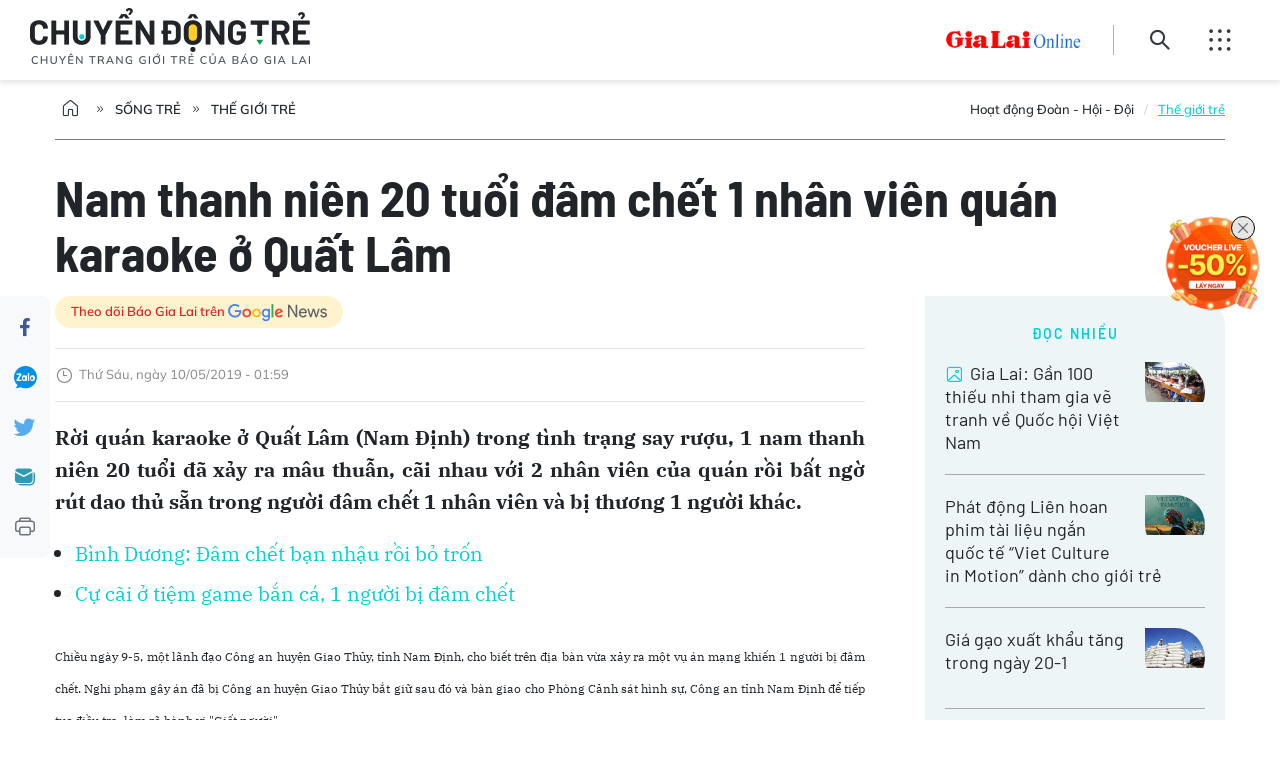

--- FILE ---
content_type: text/html;charset=utf-8
request_url: https://baogialai.com.vn/nam-thanh-nien-20-tuoi-dam-chet-1-nhan-vien-quan-karaoke-o-quat-lam-post215070.html
body_size: 30039
content:
<!DOCTYPE html> <html lang="vi" class="cdt"> <head> <title>Nam thanh niên 20 tuổi đâm chết 1 nhân viên quán karaoke ở Quất Lâm | Báo Gia Lai điện tử</title> <meta name="description" content="Rời quán karaoke ở Quất Lâm (Nam Định) trong tình trạng say rượu, 1 nam thanh niên 20 tuổi đã xảy ra mâu thuẫn, cãi nhau với 2 nhân viên của quán rồi bất ngờ rút dao thủ sẵn trong người đâm chết 1 nhân viên và bị thương 1 người khác."/> <meta name="keywords" content="đâm chết,nhân viên quán karaoke,Quất Lâm,nam thanh niên"/> <meta name="news_keywords" content="đâm chết,nhân viên quán karaoke,Quất Lâm,nam thanh niên"/> <meta http-equiv="Content-Type" content="text/html; charset=utf-8"/> <meta http-equiv="X-UA-Compatible" content="IE=edge"/> <meta http-equiv="refresh" content="1800"/> <meta name="revisit-after" content="1 days"/> <meta name="viewport" content="width=device-width, initial-scale=1"> <meta http-equiv="content-language" content="vi"/> <meta name="format-detection" content="telephone=no"/> <meta name="format-detection" content="address=no"/> <meta name="apple-mobile-web-app-capable" content="yes"> <meta name="apple-mobile-web-app-status-bar-style" content="black"> <meta name="apple-mobile-web-app-title" content="Báo Gia Lai điện tử"/> <meta name="referrer" content="no-referrer-when-downgrade"/> <link rel="shortcut icon" href="https://cdn.baogialai.com.vn/assets/web/styles/img/favicon_vi.ico" type="image/x-icon"/> <link rel="preconnect" href="https://cdn.baogialai.com.vn"/> <link rel="dns-prefetch" href="https://cdn.baogialai.com.vn"/> <link rel="dns-prefetch" href="//static.baogialai.com.vn"/> <link rel="dns-prefetch" href="//www.google-analytics.com"/> <link rel="dns-prefetch" href="//www.googletagmanager.com"/> <link rel="dns-prefetch" href="//stc.za.zaloapp.com"/> <link rel="dns-prefetch" href="//fonts.googleapis.com"/> <meta property="fb:pages" content="1879835095375968"/> <script> var cmsConfig = { domainDesktop: 'https://baogialai.com.vn', domainMobile: 'https://baogialai.com.vn', domainApi: 'https://api.baogialai.com.vn', domainStatic: 'https://cdn.baogialai.com.vn', domainLog: 'https://log.baogialai.com.vn', googleAnalytics: 'G-KM6CQHNG73', siteId: 0, pageType: 1, objectId: 215070, adsZone: 37, allowAds: true, adsLazy: true, antiAdblock: true, }; if (window.location.protocol !== 'https:' && window.location.hostname.indexOf('baogialai.com.vn') !== -1) { window.location = 'https://' + window.location.hostname + window.location.pathname + window.location.hash; } var USER_AGENT = window.navigator && (window.navigator.userAgent || window.navigator.vendor) || window.opera || "", IS_MOBILE = /Android|webOS|iPhone|iPod|BlackBerry|Windows Phone|IEMobile|Mobile Safari|Opera Mini/i.test(USER_AGENT); function setCookie(o, e, i) { var n = new Date; n.setTime(n.getTime() + 24 * i * 60 * 60 * 1e3); var t = "expires=" + n.toUTCString(); document.cookie = o + "=" + e + "; " + t + "; path=/" } function getCookie(o) { var e = document.cookie.indexOf(o + "="), i = e + o.length + 1; if (!e && o !== document.cookie.substring(0, o.length)) return null; if (-1 === e) return null; var n = document.cookie.indexOf(";", i); return -1 === n && (n = document.cookie.length), unescape(document.cookie.substring(i, n)) } function removeHash() { 0 < window.location.toString().indexOf("#") && window.history.pushState("", document.title, window.location.pathname) }; </script> <script> if (USER_AGENT && USER_AGENT.indexOf("facebot") <= 0 && USER_AGENT.indexOf("facebookexternalhit") <= 0) { var query = ''; var hash = ''; if (window.location.search) query = window.location.search; if (window.location.hash) hash = window.location.hash; var canonicalUrl = 'https://baogialai.com.vn/nam-thanh-nien-20-tuoi-dam-chet-1-nhan-vien-quan-karaoke-o-quat-lam-post215070.html' + query + hash ; var curUrl = decodeURIComponent(window.location.href); if (!location.port && canonicalUrl.startsWith("http") && curUrl != canonicalUrl) { window.location.replace(canonicalUrl); } } </script> <meta name="author" content="Báo Gia Lai điện tử"/> <meta name="copyright" content="Copyright © 2026 by Báo Gia Lai điện tử"/> <meta name="RATING" content="GENERAL"/> <meta name="GENERATOR" content="Báo Gia Lai điện tử"/> <meta content="Báo Gia Lai điện tử" itemprop="sourceOrganization" name="source"/> <meta content="news" itemprop="genre" name="medium"/> <meta name="robots" content="noarchive, max-image-preview:large, index, follow"/> <meta name="GOOGLEBOT" content="noarchive, max-image-preview:large, index, follow"/> <link rel="canonical" href="https://baogialai.com.vn/nam-thanh-nien-20-tuoi-dam-chet-1-nhan-vien-quan-karaoke-o-quat-lam-post215070.html"/> <meta property="og:site_name" content="Báo Gia Lai điện tử"/> <meta property="og:rich_attachment" content="true"/> <meta property="og:type" content="article"/> <meta property="og:url" content="https://baogialai.com.vn/nam-thanh-nien-20-tuoi-dam-chet-1-nhan-vien-quan-karaoke-o-quat-lam-post215070.html"/> <meta property="og:image" content="https://cdn.baogialai.com.vn/images/a95dd877509f86a1e987f3f1560336897cf3b7724039017e8b537de04a72ea909b4a687d11157a59ede3533d2dc2af99afa25721014a214cbe9da707aba7396a556e727edb01b30f0331f7143077cd9e/images2768222_namtn.jpg.webp"/> <meta property="og:title" content="Nam thanh niên 20 tuổi đâm chết 1 nhân viên quán karaoke ở Quất Lâm"/> <meta property="og:description" content="Rời quán karaoke ở Quất Lâm (Nam Định) trong tình trạng say rượu, 1 nam thanh niên 20 tuổi đã xảy ra mâu thuẫn, cãi nhau với 2 nhân viên của quán rồi bất ngờ rút dao thủ sẵn trong người đâm chết 1 nhân viên và bị thương 1 người khác."/> <meta name="twitter:card" value="summary"/> <meta name="twitter:url" content="https://baogialai.com.vn/nam-thanh-nien-20-tuoi-dam-chet-1-nhan-vien-quan-karaoke-o-quat-lam-post215070.html"/> <meta name="twitter:title" content="Nam thanh niên 20 tuổi đâm chết 1 nhân viên quán karaoke ở Quất Lâm"/> <meta name="twitter:description" content="Rời quán karaoke ở Quất Lâm (Nam Định) trong tình trạng say rượu, 1 nam thanh niên 20 tuổi đã xảy ra mâu thuẫn, cãi nhau với 2 nhân viên của quán rồi bất ngờ rút dao thủ sẵn trong người đâm chết 1 nhân viên và bị thương 1 người khác."/> <meta name="twitter:image" content="https://cdn.baogialai.com.vn/images/a95dd877509f86a1e987f3f1560336897cf3b7724039017e8b537de04a72ea909b4a687d11157a59ede3533d2dc2af99afa25721014a214cbe9da707aba7396a556e727edb01b30f0331f7143077cd9e/images2768222_namtn.jpg.webp"/> <meta name="twitter:site" content="@Báo Gia Lai điện tử"/> <meta name="twitter:creator" content="@Báo Gia Lai điện tử"/> <meta property="article:publisher" content="https://www.facebook.com/baogialai.net/"/> <meta property="article:tag" content="đâm chết,nhân viên quán karaoke,Quất Lâm,nam thanh niên"/> <meta property="article:section" content="Thế giới trẻ"/> <meta property="article:published_time" content="2019-05-10T08:59:00+07:00"/> <meta property="article:modified_time" content="2023-01-17T16:37:45+07:00"/> <script type="application/ld+json"> { "@context": "http://schema.org", "@type": "Organization", "name": "Báo Gia Lai điện tử", "url": "https://baogialai.com.vn", "logo": "https://cdn.baogialai.com.vn/assets/web/styles/img/logo.png", "foundingDate": "1947", "founders": [ { "@type": "Person", "name": "CƠ QUAN CỦA ĐẢNG BỘ ĐẢNG CỘNG SẢN VIỆT NAM TỈNH GIA LAI" } ], "address": [ { "@type": "PostalAddress", "streetAddress": "02 A Hoàng Văn Thụ, TP. Pleiku, tỉnh Gia Lai", "addressLocality": "Gia Lai City", "addressRegion": "Northeast", "postalCode": "600000", "addressCountry": "VNM" } ], "contactPoint": [ { "@type": "ContactPoint", "telephone": "+84-269-3824-123", "contactType": "customer service" } ], "sameAs": [ "https://www.facebook.com/baogialai.net" ] } </script> <script type="application/ld+json"> { "@context" : "https://schema.org", "@type" : "WebSite", "name": "Báo Gia Lai điện tử", "url": "https://baogialai.com.vn", "alternateName" : "Báo và phát thanh, truyền hình Gia Lai, CƠ QUAN CỦA ĐẢNG BỘ ĐẢNG CỘNG SẢN VIỆT NAM TỈNH GIA LAI", "potentialAction": { "@type": "SearchAction", "target": { "@type": "EntryPoint", "urlTemplate": "https://baogialai.com.vn/search/?q={search_term_string}" }, "query-input": "required name=search_term_string" } } </script> <script type="application/ld+json"> { "@context":"http://schema.org", "@type":"BreadcrumbList", "itemListElement":[ { "@type":"ListItem", "position":1, "item":{ "@id":"https://baogialai.com.vn/song-tre-song-dep/the-gioi-tre/", "name":"Thế giới trẻ" } } ] } </script> <script type="application/ld+json"> { "@context": "http://schema.org", "@type": "NewsArticle", "mainEntityOfPage":{ "@type":"WebPage", "@id":"https://baogialai.com.vn/nam-thanh-nien-20-tuoi-dam-chet-1-nhan-vien-quan-karaoke-o-quat-lam-post215070.html" }, "headline": "Nam thanh niên 20 tuổi đâm chết 1 nhân viên quán karaoke ở Quất Lâm", "description": "Rời quán karaoke ở Quất Lâm (Nam Định) trong tình trạng say rượu, 1 nam thanh niên 20 tuổi đã xảy ra mâu thuẫn, cãi nhau với 2 nhân viên của quán rồi bất ngờ rút dao thủ sẵn trong người đâm chết 1 nhân viên và bị thương 1 người khác.", "image": { "@type": "ImageObject", "url": "https://cdn.baogialai.com.vn/images/a95dd877509f86a1e987f3f1560336897cf3b7724039017e8b537de04a72ea909b4a687d11157a59ede3533d2dc2af99afa25721014a214cbe9da707aba7396a556e727edb01b30f0331f7143077cd9e/images2768222_namtn.jpg.webp", "width" : 1200, "height" : 675 }, "datePublished": "2019-05-10T08:59:00+07:00", "dateModified": "2023-01-17T16:37:45+07:00", "author": { "@type": "Person", "name": "" }, "publisher": { "@type": "Organization", "name": "Báo Gia Lai điện tử", "logo": { "@type": "ImageObject", "url": "https://cdn.baogialai.com.vn/assets/web/styles/img/logo.png" } } } </script> <link rel="preload" href="https://cdn.baogialai.com.vn/assets/web/styles/css/cdt.min-1.0.28.css" as="style"> <link rel="preload" href="https://cdn.baogialai.com.vn/assets/web/js/main.min-1.0.44.js" as="script"> <link rel="preload" href="https://cdn.baogialai.com.vn/assets/web/js/detail.min-1.0.23.js" as="script"> <link rel="preload" href="https://common.mcms.one/assets/styles/css/baogialai-1.0.2.css" as="style"> <link rel="stylesheet" href="https://common.mcms.one/assets/styles/css/baogialai-1.0.2.css"> <link id="cms-style" rel="stylesheet" href="https://cdn.baogialai.com.vn/assets/web/styles/css/cdt.min-1.0.28.css"> <style>.zl-likeshare{display:none}</style> <script type="text/javascript"> var _metaOgUrl = 'https://baogialai.com.vn/nam-thanh-nien-20-tuoi-dam-chet-1-nhan-vien-quan-karaoke-o-quat-lam-post215070.html'; var page_title = document.title; var tracked_url = window.location.pathname + window.location.search + window.location.hash; var cate_path = 'song-tre-song-dep/the-gioi-tre'; if (cate_path.length > 0) { tracked_url = "/" + cate_path + tracked_url; } </script> <script async="" src="https://www.googletagmanager.com/gtag/js?id=G-KM6CQHNG73"></script> <script> window.dataLayer = window.dataLayer || []; function gtag() { dataLayer.push(arguments); } gtag('js', new Date()); gtag('config', 'G-KM6CQHNG73', {page_path: tracked_url}); </script> <script>window.dataLayer = window.dataLayer || []; dataLayer.push({'pageCategory': '/song\-tre\-song\-dep\/the\-gioi\-tre'});</script> <script> window.dataLayer = window.dataLayer || []; dataLayer.push({ 'event': 'Pageview', 'articleId': '215070', 'articleTitle': 'Nam thanh niên 20 tuổi đâm chết 1 nhân viên quán karaoke ở Quất Lâm', 'articleCategory': 'Thế giới trẻ', 'articleAlowAds': true, 'articleType': 'normal', 'articleTags': 'đâm chết,nhân viên quán karaoke,Quất Lâm,nam thanh niên', 'articlePublishDate': '2019-05-10T08:59:00+07:00', 'articleThumbnail': 'https://cdn.baogialai.com.vn/images/a95dd877509f86a1e987f3f1560336897cf3b7724039017e8b537de04a72ea909b4a687d11157a59ede3533d2dc2af99afa25721014a214cbe9da707aba7396a556e727edb01b30f0331f7143077cd9e/images2768222_namtn.jpg.webp', 'articleShortUrl': 'https://baogialai.com.vn/nam-thanh-nien-20-tuoi-dam-chet-1-nhan-vien-quan-karaoke-o-quat-lam-post215070.html', 'articleFullUrl': 'https://baogialai.com.vn/nam-thanh-nien-20-tuoi-dam-chet-1-nhan-vien-quan-karaoke-o-quat-lam-post215070.html', }); </script> <script type='text/javascript'> gtag('event', 'article_page', { 'articleId': '215070', 'articleTitle': 'Nam thanh niên 20 tuổi đâm chết 1 nhân viên quán karaoke ở Quất Lâm', 'articleCategory': 'Thế giới trẻ', 'articleAlowAds': true, 'articleType': 'normal', 'articleTags': 'đâm chết,nhân viên quán karaoke,Quất Lâm,nam thanh niên', 'articlePublishDate': '2019-05-10T08:59:00+07:00', 'articleThumbnail': 'https://cdn.baogialai.com.vn/images/a95dd877509f86a1e987f3f1560336897cf3b7724039017e8b537de04a72ea909b4a687d11157a59ede3533d2dc2af99afa25721014a214cbe9da707aba7396a556e727edb01b30f0331f7143077cd9e/images2768222_namtn.jpg.webp', 'articleShortUrl': 'https://baogialai.com.vn/nam-thanh-nien-20-tuoi-dam-chet-1-nhan-vien-quan-karaoke-o-quat-lam-post215070.html', 'articleFullUrl': 'https://baogialai.com.vn/nam-thanh-nien-20-tuoi-dam-chet-1-nhan-vien-quan-karaoke-o-quat-lam-post215070.html', }); </script> <script type="text/javascript"> var videoAds = 'https://sspapi.admicro.vn/ssp_request/video?u=baogialai.com.vn%2F[URL_PATH]&z=2033613&p=1&w=650&h=300&l=-1&loc=-1&tags=1,2,3,4,5&adstype=2&vtype=1&bannerlimit=5&bannerid=-1'</script> <script async type="application/javascript" src="https://news.google.com/swg/js/v1/swg-basic.js"></script>
<script> (self.SWG_BASIC = self.SWG_BASIC || []).push( basicSubscriptions => { basicSubscriptions.init({ type: "NewsArticle", isPartOfType: ["Product"], isPartOfProductId: "CAowjfbLCw:openaccess", clientOptions: { theme: "light", lang: "vi" }, }); });
</script>
<script>(function(w,d,s,l,i){w[l]=w[l]||[];w[l].push({'gtm.start':
new Date().getTime(),event:'gtm.js'});var f=d.getElementsByTagName(s)[0],
j=d.createElement(s),dl=l!='dataLayer'?'&l='+l:'';j.async=true;j.src=
'https://www.googletagmanager.com/gtm.js?id='+i+dl;f.parentNode.insertBefore(j,f);
})(window,document,'script','dataLayer','GTM-TB9TXDXN');</script>
<script async src="https://static.amcdn.vn/tka/cdn.js" type="text/javascript"></script>
<script> var arfAsync = arfAsync || [];
</script>
<script id="arf-core-js" onerror="window.arferrorload=true;" src="//media1.admicro.vn/cms/Arf.min.js" async></script> <script async src="https://sp.zalo.me/plugins/sdk.js"></script> </head> <body class="normal"> <header class="site-header"> <div class="logo"> <a href="https://baogialai.com.vn/chuyen-dong-tre/" title="Chuyển động trẻ">Chuyển động trẻ</a> </div> <h2 class="logo-bgl"> <a href="https://baogialai.com.vn" title="Báo Gia Lai điện tử" target="_blank">Báo Gia Lai điện tử</a> </h2> <i class="ic-search"></i> <i class="ic-menu"></i> </header> <div class="search-wrap"> <i class="ic-close"></i> <div class="search-form"> <input type="text" class="txtsearch" name="Tìm kiếm" placeholder="Tìm kiếm"> <button type="button" class="btn btn_search" aria-label="Tìm kiếm"> <i class="ic-search"></i> </button> </div> </div> <div class="menu-wrap"> <i class="ic-close"></i> <div class="menu"> <div class="menu-home"> <a href="https://baogialai.com.vn/chuyen-dong-tre/" title="Chuyển động trẻ"> <i class="ic-home"></i> </a> </div> <div class="menu-col"> <div class="menu-heading"> <a href="https://baogialai.com.vn/tram-thong-tin/" title="Trạm thông tin">Trạm thông tin</a> </div> </div> <div class="menu-col"> <div class="menu-heading"> <a href="https://baogialai.com.vn/song-tre-song-dep/" title="Sống trẻ">Sống trẻ</a> </div> </div> <div class="menu-col"> <div class="menu-heading"> <a href="https://baogialai.com.vn/hoi-tho-gen-z/" title="Hơi thở Gen Z">Hơi thở Gen Z</a> <i class="ic-chevron-down"></i> </div> <div class="submenu"> { <a href="https://baogialai.com.vn/hanh-trang/" title="Hành trang">Hành trang</a> { <a href="https://baogialai.com.vn/tip-hoc-tap/" title="Tips học tập">Tips học tập</a> </div> </div> <div class="menu-col"> <div class="menu-heading"> <a href="https://baogialai.com.vn/balo-kien-thuc/" title="Balo kiến thức">Balo kiến thức</a> <i class="ic-chevron-down"></i> </div> <div class="submenu"> { <a href="https://baogialai.com.vn/sach-hay/" title="Sách hay">Sách hay</a> { <a href="https://baogialai.com.vn/ky-nang-song/" title="Kỹ năng sống">Kỹ năng sống</a> </div> </div> <div class="menu-col"> <div class="menu-heading"> <a href="https://baogialai.com.vn/radar-khoe-dep/" title="Radar khỏe đẹp">Radar khỏe đẹp</a> <i class="ic-chevron-down"></i> </div> <div class="submenu"> { <a href="https://baogialai.com.vn/bi-quyet-lam-dep/" title="Bí quyết làm đẹp ">Bí quyết làm đẹp </a> { <a href="https://baogialai.com.vn/tuoi-kho-noi/" title="Tuổi &#34;khó nói&#34;">Tuổi "khó nói"</a> </div> </div> <div class="menu-col"> <div class="menu-heading"> <a href="https://baogialai.com.vn/trend/" title="Trend">Trend</a> </div> </div> <div class="menu-col"> <div class="menu-heading"> <a href="https://baogialai.com.vn/me-xe-dich/" title="Mê xê dịch">Mê xê dịch</a> </div> </div> <div class="menu-col"> <div class="menu-heading"> <a href="https://baogialai.com.vn/quan-ly-hau-bao/" title="Quản lý hầu bao">Quản lý hầu bao</a> <i class="ic-chevron-down"></i> </div> <div class="submenu"> { <a href="https://baogialai.com.vn/tieu-dung-thong-minh/" title="Tiêu dùng thông minh">Tiêu dùng thông minh</a> </div> </div> <div class="menu-col"> <div class="menu-heading"> <a href="https://baogialai.com.vn/multimedia-1/" title="Multimedia">Multimedia</a> <i class="ic-chevron-down"></i> </div> <div class="submenu"> { <a href="https://baogialai.com.vn/video-01/" title="Video">Video</a> { <a href="https://baogialai.com.vn/shorts-video/" title="Shorts Video">Shorts Video</a> </div> </div> </div> </div> <div class="site-body"> <div class="container"> <div class="direction"> <a href="https://baogialai.com.vn/chuyen-dong-tre/" class="home" title="Trang chủ"><i class="ic-home"></i></a> <h2 class="main"> <a href="https://baogialai.com.vn/song-tre-song-dep/" title="Sống trẻ">Sống trẻ</a> </h2> <h2 class="main"> <a href="https://baogialai.com.vn/song-tre-song-dep/the-gioi-tre/" title="Thế giới trẻ" class="active">Thế giới trẻ</a> </h2> <div class="sub"> <a class="" href="https://baogialai.com.vn/song-tre-song-dep/hoat-dong-doan-hoi-doi/" title="Hoạt động Đoàn - Hội - Đội">Hoạt động Đoàn - Hội - Đội</a> <a class="active" href="https://baogialai.com.vn/song-tre-song-dep/the-gioi-tre/" title="Thế giới trẻ">Thế giới trẻ</a> </div> </div> <div class="article"> <h1 class="article__title cms-title "> Nam thanh niên 20 tuổi đâm chết 1 nhân viên quán karaoke ở Quất Lâm </h1> <div class="social-bar"> <div class="social"> <a href="javascript:void(0);" class="social-item fb" data-href="https://baogialai.com.vn/nam-thanh-nien-20-tuoi-dam-chet-1-nhan-vien-quan-karaoke-o-quat-lam-post215070.html" data-title="Nam thanh niên 20 tuổi đâm chết 1 nhân viên quán karaoke ở Quất Lâm" data-rel="facebook" title="Chia sẻ qua Facebook"><i class="ic-facebook"></i></a> <a href="javascript:void(0);" class="social-item zl zalo-share-button" data-href="https://baogialai.com.vn/nam-thanh-nien-20-tuoi-dam-chet-1-nhan-vien-quan-karaoke-o-quat-lam-post215070.html" data-oaid="2001351235895213476" data-layout="2" data-color="blue" data-customize="true" title="Chia sẻ qua Zalo"><i class="ic-zalo"></i></a> <a href="javascript:void(0);" class="social-item tt" data-href="https://baogialai.com.vn/nam-thanh-nien-20-tuoi-dam-chet-1-nhan-vien-quan-karaoke-o-quat-lam-post215070.html" data-title="Nam thanh niên 20 tuổi đâm chết 1 nhân viên quán karaoke ở Quất Lâm" data-rel="twitter" title="Chia sẻ qua Twitter"><i class="ic-twitter"></i></a> <a href="javascript:void(0);" class="social-item ml" href="mailto:?subject=Tin đáng đọc từ Báo Gia Lai&body=https://baogialai.com.vn/nam-thanh-nien-20-tuoi-dam-chet-1-nhan-vien-quan-karaoke-o-quat-lam-post215070.html"><i class="ic-mail"></i></a> <a href="javascript:void(0);" class="social-item pr sendprint" title="In bài viết"><i class="ic-print"></i></a> </div> </div> <div class="l-content content-col"> <div class="article__header"> <a class="gg-news" href="https://news.google.com/publications/CAAqBwgKMI32ywswvZHjAw" target="_blank" title="Google News"> <span>Theo dõi Báo Gia Lai trên</span> <img src="https://cdn.baogialai.com.vn/assets/web/styles/img/gg-news.png" alt="Google News">
</a> <div class="article__meta"> <time class="time" datetime="2019-05-10T08:59:00+07:00"><i class="ic-clock"></i><span data-time="1557453540" data-format="long" data-gmt="true">10/05/2019 08:59</span></time> <meta class="cms-date" itemprop="datePublished" content="2019-05-10T08:59:00+07:00"> </div> </div> <div class="article__body zce-content-body cms-body" itemprop="articleBody"> <style>.t1 { text-align: justify; } .t3 { width: 400px; height: 307px; } .t4 { text-align: right; } .t2 { font-size:12px; }</style>
<div class="t1"> <strong>Rời quán karaoke ở Quất Lâm (Nam Định) trong tình trạng say rượu, 1 nam thanh niên 20 tuổi đã xảy ra mâu thuẫn, cãi nhau với 2 nhân viên của quán rồi bất ngờ rút dao thủ sẵn trong người đâm chết 1 nhân viên và bị thương 1 người khác.</strong>
</div>
<div class="t1"> <table class="rl center"> <tbody> <tr> <td> <ul> <li><a href="/channel/12403/201905/binh-duong-dam-chet-ban-nhau-roi-bo-tron-5631911/" rel="nofollow" target="_blank">Bình Dương: Đâm chết bạn nhậu rồi bỏ trốn</a></li> <li><a href="/channel/1602/201905/cu-cai-o-tiem-game-ban-ca-1-nguoi-bi-dam-chet-5632175/" rel="nofollow" target="_blank">Cự cãi ở tiệm game bắn cá, 1 người bị đâm chết</a></li> </ul></td> </tr> </tbody> </table>
</div>
<div class="t1"> <span class="t2">Chiều ngày 9-5, một lãnh đạo Công an huyện Giao Thủy, tỉnh Nam Định, cho biết trên địa bàn vừa xảy ra một vụ án mạng khiến 1 người bị đâm chết. Nghi phạm gây án đã bị Công an huyện Giao Thủy bắt giữ sau đó và bàn giao cho Phòng Cảnh sát hình sự, Công an tỉnh Nam Định để tiếp tục điều tra, làm rõ hành vi "Giết người".</span>
</div>
<div class="t1"> <table align="center" class="image center" width="400"> <tbody> <tr> <td><img alt=" Nơi xảy ra vụ án mạng" src="[data-uri]" class="lazyload t3 cms-photo" data-large-src="https://cdn.baogialai.com.vn/images/a23ae70c477e47f6611ff4b01803e8119bee1ef0286e15193f382a45bdc9b23037587ee8a8840f45898c05ab84c362eb589adc544fbc71317ed16bcb8eebcb00/images2768222_namtn.jpg" data-src="https://cdn.baogialai.com.vn/images/a7e8807136154960810ddb22e36715968065103fa7d2120cbe1ab53a5e858dd430683de0a7ccdfd6ed4bd81a3f06c808e0f8e0d1eb64121a435f67fc6d33a51d/images2768222_namtn.jpg" title="Nơi xảy ra vụ án mạng"></td> </tr> <tr> <td class="image_desc">Nơi xảy ra vụ án mạng</td> </tr> </tbody> </table>
</div>
<div class="sda_middle"> <div id="sdaWeb_SdaArticleMiddle" class="rennab fyi" data-platform="1" data-position="Web_SdaArticleMiddle"> </div>
</div>
<div class="t1"> <span class="t2">Theo thông tin ban đầu, vào khoảng 6 giờ 30 phút sáng cùng ngày 9-5, nam thanh niên tên Hải (SN 1999, quê tỉnh Hòa Bình) cùng 5 người khác có về biển Quất Lâm (huyện Giao Thủy) chơi, tắm biển.</span>
</div>
<div class="t1"> <span class="t2">Tới bãi biển này, nhóm trên đã vào quán ăn cháo lòng và uống hết khoảng 6 chai rượu. Sau cuộc nhậu, nhóm này tiếp tục rủ nhau đi hát tại quán karaoke Thanh Tùng.</span>
</div>
<div class="t1"> <span class="t2">Đến 9 giờ cùng ngày, Hải đi từ phòng hát xuống trong tình trạng say rượu và xảy ra cự cãi với 2 nhân viên lễ tân quán karaoke về việc không tìm thấy xe máy của mình, dù thanh niên này khi đi hát không đi xe máy tới.</span>
</div>
<div class="sda_middle"> <div id="sdaWeb_SdaArticleMiddle1" class="rennab fyi" data-platform="1" data-position="Web_SdaArticleMiddle1"> </div>
</div>
<div class="t1"> <span class="t2">Mặc dù 2 lễ tân đã giải thích và bật camera an ninh cho Hải xem lại. Thế nhưng, thanh niên 20 tuổi này vẫn hùng hổ xông vào chửi bớt rồi bất ngờ rút dao thủ sẵn trong người đâm chết 1 nhân viên lễ tân và đâm bị thương 1 nhân viên khác. Nhân viên này đang được cấp cứu tại bệnh viện.</span>
</div>
<div class="t1"> <span class="t2">Hiện, vụ trọng án đang được cơ quan công an tiếp tục điều tra, làm rõ.</span>
</div>
<div class="t4"> <strong><em><span class="t2">Tuấn Minh (NLĐO)</span></em></strong>
</div>
<div class="sda_middle"> <div id="sdaWeb_SdaArticleMiddle2" class="rennab fyi" data-platform="1" data-position="Web_SdaArticleMiddle2"> </div>
</div> <div id="sdaWeb_SdaArticleAfterBody" class="rennab" data-platform="1" data-position="Web_SdaArticleAfterBody" style="display:none"> </div> <div class="article__meta"> <div class="social"> <div class="fb-likeshare"> <div class="fb-like" data-href="https://baogialai.com.vn/nam-thanh-nien-20-tuoi-dam-chet-1-nhan-vien-quan-karaoke-o-quat-lam-post215070.html" data-width="" data-layout="button_count" data-action="like" data-size="small" data-share="true"></div> </div> <div class="tt-likeshare"> <a href="https://baogialai.com.vn/nam-thanh-nien-20-tuoi-dam-chet-1-nhan-vien-quan-karaoke-o-quat-lam-post215070.html" class="twitter-share-button" data-show-count="false">Tweet</a> <script async src="https://platform.twitter.com/widgets.js" charset="utf-8"></script> </div> <div class="zl-likeshare"> <a class="zalo-share-button" data-href="https://baogialai.com.vn/nam-thanh-nien-20-tuoi-dam-chet-1-nhan-vien-quan-karaoke-o-quat-lam-post215070.html" data-oaid="2001351235895213476" data-layout="1" data-color="blue" data-customize="false"></a> </div> </div> <div class="article-rating"> <span>Đánh giá bài viết</span> <div class="raty" data-id="215070" data-score="0.0"></div> </div> </div> </div> <div class="article__footer"> <div class="article__tags"> <ul> <li><i class="ic-tag"></i></li> <li><a href="https://baogialai.com.vn/tu-khoa/dam-chet-tag113267.html" title="đâm chết">đâm chết</a></li> <li><a href="https://baogialai.com.vn/tu-khoa/nhan-vien-quan-karaoke-tag82966.html" title="nhân viên quán karaoke">nhân viên quán karaoke</a></li> <li><a href="https://baogialai.com.vn/tu-khoa.html?q=Quất Lâm" title="Quất Lâm">Quất Lâm</a></li> <li><a href="https://baogialai.com.vn/tu-khoa/nam-thanh-nien-tag16199.html" title="nam thanh niên">nam thanh niên</a></li> </ul> </div> <div id="sdaWeb_SdaArticleAfterTag" class="rennab" data-platform="1" data-position="Web_SdaArticleAfterTag" style="display:none"> </div> <div class="wrap-comment" id="comment215070" data-id="215070" data-type="20"></div> <div id="sdaWeb_SdaArticleAfterComment" class="rennab" data-platform="1" data-position="Web_SdaArticleAfterComment" style="display:none"> </div> </div> </div> <div class="sidebar sidebar-right"> <div id="sidebar-top-1"> <div id="sdaWeb_SdaArticleRight1" class="rennab" data-platform="1" data-position="Web_SdaArticleRight1" style="display:none"> </div> <section class="popular fyi-position"> <h3 class="box-heading"> <span class="title">Đọc nhiều</span> </h3> <div class="box-content" data-source="cdt-most-read"> <article class="story"> <figure class="story__thumb"> <a class="cms-link" href="https://baogialai.com.vn/gia-lai-gan-100-thieu-nhi-tham-gia-ve-tranh-ve-quoc-hoi-viet-nam-post577684.html" title="Gia Lai: Gần 100 thiếu nhi tham gia vẽ tranh về Quốc hội Việt Nam"> <img class="lazyload" src="[data-uri]" data-src="https://cdn.baogialai.com.vn/images/87378c8eec200fa9355c3b7dee83ad1695f34a954053705ca4127a57c47ad213abed37f1f9ebec94ba7c59f9811ca6d02d679e08d3dd8f1695bb617519d9ffae26ae78c8bf15c790fecae6f2f6c20f66bd1da26b462b62c28a435d543b223ecf/thieu-nhi-phuong-pleiku-ve-tranh-ve-quoc-hoi.jpg.webp" data-srcset="https://cdn.baogialai.com.vn/images/87378c8eec200fa9355c3b7dee83ad1695f34a954053705ca4127a57c47ad213abed37f1f9ebec94ba7c59f9811ca6d02d679e08d3dd8f1695bb617519d9ffae26ae78c8bf15c790fecae6f2f6c20f66bd1da26b462b62c28a435d543b223ecf/thieu-nhi-phuong-pleiku-ve-tranh-ve-quoc-hoi.jpg.webp 1x, https://cdn.baogialai.com.vn/images/6b2237d3b7b66c15689107ad9b1ade4395f34a954053705ca4127a57c47ad213abed37f1f9ebec94ba7c59f9811ca6d02d679e08d3dd8f1695bb617519d9ffae26ae78c8bf15c790fecae6f2f6c20f66bd1da26b462b62c28a435d543b223ecf/thieu-nhi-phuong-pleiku-ve-tranh-ve-quoc-hoi.jpg.webp 2x" alt="Gần 100 thiếu nhi tham gia hội thi vẽ tranh chủ đề Thiếu nhi với Quốc hội Việt Nam tại Nhà Thiếu nhi phường Pleiku, tỉnh Gia Lai vào ngày 17-1"> <noscript><img src="https://cdn.baogialai.com.vn/images/87378c8eec200fa9355c3b7dee83ad1695f34a954053705ca4127a57c47ad213abed37f1f9ebec94ba7c59f9811ca6d02d679e08d3dd8f1695bb617519d9ffae26ae78c8bf15c790fecae6f2f6c20f66bd1da26b462b62c28a435d543b223ecf/thieu-nhi-phuong-pleiku-ve-tranh-ve-quoc-hoi.jpg.webp" srcset="https://cdn.baogialai.com.vn/images/87378c8eec200fa9355c3b7dee83ad1695f34a954053705ca4127a57c47ad213abed37f1f9ebec94ba7c59f9811ca6d02d679e08d3dd8f1695bb617519d9ffae26ae78c8bf15c790fecae6f2f6c20f66bd1da26b462b62c28a435d543b223ecf/thieu-nhi-phuong-pleiku-ve-tranh-ve-quoc-hoi.jpg.webp 1x, https://cdn.baogialai.com.vn/images/6b2237d3b7b66c15689107ad9b1ade4395f34a954053705ca4127a57c47ad213abed37f1f9ebec94ba7c59f9811ca6d02d679e08d3dd8f1695bb617519d9ffae26ae78c8bf15c790fecae6f2f6c20f66bd1da26b462b62c28a435d543b223ecf/thieu-nhi-phuong-pleiku-ve-tranh-ve-quoc-hoi.jpg.webp 2x" alt="Gần 100 thiếu nhi tham gia hội thi vẽ tranh chủ đề Thiếu nhi với Quốc hội Việt Nam tại Nhà Thiếu nhi phường Pleiku, tỉnh Gia Lai vào ngày 17-1" class="image-fallback"></noscript> </a> </figure> <h2 class="story__heading" data-tracking="577684"> <a class="cms-link" href="https://baogialai.com.vn/gia-lai-gan-100-thieu-nhi-tham-gia-ve-tranh-ve-quoc-hoi-viet-nam-post577684.html" title="Gia Lai: Gần 100 thiếu nhi tham gia vẽ tranh về Quốc hội Việt Nam"> <i class="ic-type-image"></i> Gia Lai: Gần 100 thiếu nhi tham gia vẽ tranh về Quốc hội Việt Nam </a> </h2> </article> <article class="story"> <figure class="story__thumb"> <a class="cms-link" href="https://baogialai.com.vn/phat-dong-lien-hoan-phim-tai-lieu-ngan-quoc-te-viet-culture-in-motion-danh-cho-gioi-tre-post577509.html" title="Phát động Liên hoan phim tài liệu ngắn quốc tế “Viet Culture in Motion” dành cho giới trẻ"> <img class="lazyload" src="[data-uri]" data-src="https://cdn.baogialai.com.vn/images/6b506e3a059a1377ced973c46d1389f6660673d5ac28499826e51f8bc3bc7c334ce16c15f089a16b453af02965bc67b93b877b490655c393de8f2404363f3030f1aa9df28b5d5f98c4a99ad04c9b14e2/lien-hoan-phim-ngan-quoc-te-7487.jpg.webp" data-srcset="https://cdn.baogialai.com.vn/images/6b506e3a059a1377ced973c46d1389f6660673d5ac28499826e51f8bc3bc7c334ce16c15f089a16b453af02965bc67b93b877b490655c393de8f2404363f3030f1aa9df28b5d5f98c4a99ad04c9b14e2/lien-hoan-phim-ngan-quoc-te-7487.jpg.webp 1x, https://cdn.baogialai.com.vn/images/f8642c301e5d5037d6255be2044c4bf2660673d5ac28499826e51f8bc3bc7c334ce16c15f089a16b453af02965bc67b93b877b490655c393de8f2404363f3030f1aa9df28b5d5f98c4a99ad04c9b14e2/lien-hoan-phim-ngan-quoc-te-7487.jpg.webp 2x" alt="Phát động Liên hoan phim tài liệu ngắn quốc tế “Viet Culture in Motion”"> <noscript><img src="https://cdn.baogialai.com.vn/images/6b506e3a059a1377ced973c46d1389f6660673d5ac28499826e51f8bc3bc7c334ce16c15f089a16b453af02965bc67b93b877b490655c393de8f2404363f3030f1aa9df28b5d5f98c4a99ad04c9b14e2/lien-hoan-phim-ngan-quoc-te-7487.jpg.webp" srcset="https://cdn.baogialai.com.vn/images/6b506e3a059a1377ced973c46d1389f6660673d5ac28499826e51f8bc3bc7c334ce16c15f089a16b453af02965bc67b93b877b490655c393de8f2404363f3030f1aa9df28b5d5f98c4a99ad04c9b14e2/lien-hoan-phim-ngan-quoc-te-7487.jpg.webp 1x, https://cdn.baogialai.com.vn/images/f8642c301e5d5037d6255be2044c4bf2660673d5ac28499826e51f8bc3bc7c334ce16c15f089a16b453af02965bc67b93b877b490655c393de8f2404363f3030f1aa9df28b5d5f98c4a99ad04c9b14e2/lien-hoan-phim-ngan-quoc-te-7487.jpg.webp 2x" alt="Phát động Liên hoan phim tài liệu ngắn quốc tế “Viet Culture in Motion”" class="image-fallback"></noscript> </a> </figure> <h2 class="story__heading" data-tracking="577509"> <a class="cms-link" href="https://baogialai.com.vn/phat-dong-lien-hoan-phim-tai-lieu-ngan-quoc-te-viet-culture-in-motion-danh-cho-gioi-tre-post577509.html" title="Phát động Liên hoan phim tài liệu ngắn quốc tế “Viet Culture in Motion” dành cho giới trẻ"> Phát động Liên hoan phim tài liệu ngắn quốc tế “Viet Culture in Motion” dành cho giới trẻ </a> </h2> </article> <article class="story"> <figure class="story__thumb"> <a class="cms-link" href="https://baogialai.com.vn/gia-gao-xuat-khau-tang-trong-ngay-20-1-post577879.html" title="Giá gạo xuất khẩu tăng trong ngày 20-1"> <img class="lazyload" src="[data-uri]" data-src="https://cdn.baogialai.com.vn/images/2266491f0b137ab5085b2b010d374b29620d56bc328c1cef39d28436511880169e668e348e6a9913345ac98e3425d050fcfa7f225d1a0218336417d25fac71fab54b8d6180fa8be3344522478e3c5009cb6fb62a5ed5c93f1c935a961999c872/gia-gao-xuat-khau-tang-trong-ngay-20-1.jpg.webp" data-srcset="https://cdn.baogialai.com.vn/images/2266491f0b137ab5085b2b010d374b29620d56bc328c1cef39d28436511880169e668e348e6a9913345ac98e3425d050fcfa7f225d1a0218336417d25fac71fab54b8d6180fa8be3344522478e3c5009cb6fb62a5ed5c93f1c935a961999c872/gia-gao-xuat-khau-tang-trong-ngay-20-1.jpg.webp 1x, https://cdn.baogialai.com.vn/images/c7be105ccfbf3e21e3c8844cb3b10fbd620d56bc328c1cef39d28436511880169e668e348e6a9913345ac98e3425d050fcfa7f225d1a0218336417d25fac71fab54b8d6180fa8be3344522478e3c5009cb6fb62a5ed5c93f1c935a961999c872/gia-gao-xuat-khau-tang-trong-ngay-20-1.jpg.webp 2x" alt="Giá gạo xuất khẩu tăng trong ngày 20-1"> <noscript><img src="https://cdn.baogialai.com.vn/images/2266491f0b137ab5085b2b010d374b29620d56bc328c1cef39d28436511880169e668e348e6a9913345ac98e3425d050fcfa7f225d1a0218336417d25fac71fab54b8d6180fa8be3344522478e3c5009cb6fb62a5ed5c93f1c935a961999c872/gia-gao-xuat-khau-tang-trong-ngay-20-1.jpg.webp" srcset="https://cdn.baogialai.com.vn/images/2266491f0b137ab5085b2b010d374b29620d56bc328c1cef39d28436511880169e668e348e6a9913345ac98e3425d050fcfa7f225d1a0218336417d25fac71fab54b8d6180fa8be3344522478e3c5009cb6fb62a5ed5c93f1c935a961999c872/gia-gao-xuat-khau-tang-trong-ngay-20-1.jpg.webp 1x, https://cdn.baogialai.com.vn/images/c7be105ccfbf3e21e3c8844cb3b10fbd620d56bc328c1cef39d28436511880169e668e348e6a9913345ac98e3425d050fcfa7f225d1a0218336417d25fac71fab54b8d6180fa8be3344522478e3c5009cb6fb62a5ed5c93f1c935a961999c872/gia-gao-xuat-khau-tang-trong-ngay-20-1.jpg.webp 2x" alt="Giá gạo xuất khẩu tăng trong ngày 20-1" class="image-fallback"></noscript> </a> </figure> <h2 class="story__heading" data-tracking="577879"> <a class="cms-link" href="https://baogialai.com.vn/gia-gao-xuat-khau-tang-trong-ngay-20-1-post577879.html" title="Giá gạo xuất khẩu tăng trong ngày 20-1"> Giá gạo xuất khẩu tăng trong ngày 20-1 </a> </h2> </article> <article class="story"> <figure class="story__thumb"> <a class="cms-link" href="https://baogialai.com.vn/tin-the-gioi-ngay-15-1-2026-ukraine-ban-bo-tinh-trang-khan-cap-ve-nang-luong-post577433.html" title="Tin thế giới ngày 15-1-2026: Ukraine ban bố tình trạng khẩn cấp về năng lượng"> <img class="lazyload" src="[data-uri]" data-src="https://cdn.baogialai.com.vn/images/2eceaa5b947cc5ebfb5089e1044ec630ea99484a2b11c178d8442e85495a1856a00ea2f75215965149c04eba30d0eb29f309351d4f3d7e8a49b07fbb664136b5bd1da26b462b62c28a435d543b223ecf/tqt00-02-00-12still059.jpg.webp" data-srcset="https://cdn.baogialai.com.vn/images/2eceaa5b947cc5ebfb5089e1044ec630ea99484a2b11c178d8442e85495a1856a00ea2f75215965149c04eba30d0eb29f309351d4f3d7e8a49b07fbb664136b5bd1da26b462b62c28a435d543b223ecf/tqt00-02-00-12still059.jpg.webp 1x, https://cdn.baogialai.com.vn/images/bd0c56e4186f82d9139eee2ddacdb939ea99484a2b11c178d8442e85495a1856a00ea2f75215965149c04eba30d0eb29f309351d4f3d7e8a49b07fbb664136b5bd1da26b462b62c28a435d543b223ecf/tqt00-02-00-12still059.jpg.webp 2x" alt="Tin thế giới ngày 15-1-2026: Ukraine ban bố tình trạng khẩn cấp về năng lượng"> <noscript><img src="https://cdn.baogialai.com.vn/images/2eceaa5b947cc5ebfb5089e1044ec630ea99484a2b11c178d8442e85495a1856a00ea2f75215965149c04eba30d0eb29f309351d4f3d7e8a49b07fbb664136b5bd1da26b462b62c28a435d543b223ecf/tqt00-02-00-12still059.jpg.webp" srcset="https://cdn.baogialai.com.vn/images/2eceaa5b947cc5ebfb5089e1044ec630ea99484a2b11c178d8442e85495a1856a00ea2f75215965149c04eba30d0eb29f309351d4f3d7e8a49b07fbb664136b5bd1da26b462b62c28a435d543b223ecf/tqt00-02-00-12still059.jpg.webp 1x, https://cdn.baogialai.com.vn/images/bd0c56e4186f82d9139eee2ddacdb939ea99484a2b11c178d8442e85495a1856a00ea2f75215965149c04eba30d0eb29f309351d4f3d7e8a49b07fbb664136b5bd1da26b462b62c28a435d543b223ecf/tqt00-02-00-12still059.jpg.webp 2x" alt="Tin thế giới ngày 15-1-2026: Ukraine ban bố tình trạng khẩn cấp về năng lượng" class="image-fallback"></noscript> </a> </figure> <h2 class="story__heading" data-tracking="577433"> <a class="cms-link" href="https://baogialai.com.vn/tin-the-gioi-ngay-15-1-2026-ukraine-ban-bo-tinh-trang-khan-cap-ve-nang-luong-post577433.html" title="Tin thế giới ngày 15-1-2026: Ukraine ban bố tình trạng khẩn cấp về năng lượng"> <i class="ic-type-video"></i> Tin thế giới ngày 15-1-2026: Ukraine ban bố tình trạng khẩn cấp về năng lượng </a> </h2> </article> <article class="story"> <figure class="story__thumb"> <a class="cms-link" href="https://baogialai.com.vn/tin-the-gioi-ngay-5-1-tay-ban-nha-va-5-nuoc-my-latinh-phan-doi-my-tan-cong-venezuela-post576647.html" title="Tin thế giới ngày 5-1: Tây Ban Nha và 5 nước Mỹ Latinh phản đối Mỹ tấn công Venezuela"> <img class="lazyload" src="[data-uri]" data-src="https://cdn.baogialai.com.vn/images/2eceaa5b947cc5ebfb5089e1044ec630ea99484a2b11c178d8442e85495a1856ae1dea792137b5cd5527a81ff3ce3c563db2b0a3e8425b83379017c387e195eb20f9d669d9a90b80f8596295b9183299984b53c0a6fe4f1ca0c5a1d8b6bbb925/final-new-16900-13-32-17still019.jpg.webp" data-srcset="https://cdn.baogialai.com.vn/images/2eceaa5b947cc5ebfb5089e1044ec630ea99484a2b11c178d8442e85495a1856ae1dea792137b5cd5527a81ff3ce3c563db2b0a3e8425b83379017c387e195eb20f9d669d9a90b80f8596295b9183299984b53c0a6fe4f1ca0c5a1d8b6bbb925/final-new-16900-13-32-17still019.jpg.webp 1x, https://cdn.baogialai.com.vn/images/bd0c56e4186f82d9139eee2ddacdb939ea99484a2b11c178d8442e85495a1856ae1dea792137b5cd5527a81ff3ce3c563db2b0a3e8425b83379017c387e195eb20f9d669d9a90b80f8596295b9183299984b53c0a6fe4f1ca0c5a1d8b6bbb925/final-new-16900-13-32-17still019.jpg.webp 2x" alt="Tin thế giới ngày 5-1: Tây Ban Nha và 5 nước Mỹ Latinh phản đối Mỹ tấn công Venezuela"> <noscript><img src="https://cdn.baogialai.com.vn/images/2eceaa5b947cc5ebfb5089e1044ec630ea99484a2b11c178d8442e85495a1856ae1dea792137b5cd5527a81ff3ce3c563db2b0a3e8425b83379017c387e195eb20f9d669d9a90b80f8596295b9183299984b53c0a6fe4f1ca0c5a1d8b6bbb925/final-new-16900-13-32-17still019.jpg.webp" srcset="https://cdn.baogialai.com.vn/images/2eceaa5b947cc5ebfb5089e1044ec630ea99484a2b11c178d8442e85495a1856ae1dea792137b5cd5527a81ff3ce3c563db2b0a3e8425b83379017c387e195eb20f9d669d9a90b80f8596295b9183299984b53c0a6fe4f1ca0c5a1d8b6bbb925/final-new-16900-13-32-17still019.jpg.webp 1x, https://cdn.baogialai.com.vn/images/bd0c56e4186f82d9139eee2ddacdb939ea99484a2b11c178d8442e85495a1856ae1dea792137b5cd5527a81ff3ce3c563db2b0a3e8425b83379017c387e195eb20f9d669d9a90b80f8596295b9183299984b53c0a6fe4f1ca0c5a1d8b6bbb925/final-new-16900-13-32-17still019.jpg.webp 2x" alt="Tin thế giới ngày 5-1: Tây Ban Nha và 5 nước Mỹ Latinh phản đối Mỹ tấn công Venezuela" class="image-fallback"></noscript> </a> </figure> <h2 class="story__heading" data-tracking="576647"> <a class="cms-link" href="https://baogialai.com.vn/tin-the-gioi-ngay-5-1-tay-ban-nha-va-5-nuoc-my-latinh-phan-doi-my-tan-cong-venezuela-post576647.html" title="Tin thế giới ngày 5-1: Tây Ban Nha và 5 nước Mỹ Latinh phản đối Mỹ tấn công Venezuela"> <i class="ic-type-video"></i> Tin thế giới ngày 5-1: Tây Ban Nha và 5 nước Mỹ Latinh phản đối Mỹ tấn công Venezuela </a> </h2> </article> </div> </section> <div id="sdaWeb_SdaArticleRight2" class="rennab" data-platform="1" data-position="Web_SdaArticleRight2" style="display:none"> </div> <div id="sdaWeb_SdaArticleRight3" class="rennab" data-platform="1" data-position="Web_SdaArticleRight3" style="display:none"> </div> <div id="sdaWeb_SdaArticleRight4" class="rennab" data-platform="1" data-position="Web_SdaArticleRight4" style="display:none"> </div> <div id="sdaWeb_SdaRightStickyTop" class="rennab" data-platform="1" data-position="Web_SdaRightStickyTop" style="display:none"> </div> </div><div id="sidebar-sticky-1"> <div id="sdaWeb_SdaArticleRightStickyTop" class="rennab" data-platform="1" data-position="Web_SdaArticleRightStickyTop" style="display:none"> </div> </div> </div> </div> <div class="line-decor"></div> <section class="zone zone--suggest"> <h3 class="box-heading"> <a href="https://baogialai.com.vn/song-tre-song-dep/the-gioi-tre/" title="Thế giới trẻ" class="title"> Có thể bạn quan tâm </a> </h3> <div class="box-content" data-source="recommendation-37"> <article class="story" data-id="577684"> <figure class="story__thumb"> <a class="cms-link" href="https://baogialai.com.vn/gia-lai-gan-100-thieu-nhi-tham-gia-ve-tranh-ve-quoc-hoi-viet-nam-post577684.html" title="Gia Lai: Gần 100 thiếu nhi tham gia vẽ tranh về Quốc hội Việt Nam"> <img class="lazyload" src="[data-uri]" data-src="https://cdn.baogialai.com.vn/images/8484ed6b7aaea0b332ed686a9081325795f34a954053705ca4127a57c47ad213abed37f1f9ebec94ba7c59f9811ca6d02d679e08d3dd8f1695bb617519d9ffae26ae78c8bf15c790fecae6f2f6c20f66bd1da26b462b62c28a435d543b223ecf/thieu-nhi-phuong-pleiku-ve-tranh-ve-quoc-hoi.jpg.webp" data-srcset="https://cdn.baogialai.com.vn/images/8484ed6b7aaea0b332ed686a9081325795f34a954053705ca4127a57c47ad213abed37f1f9ebec94ba7c59f9811ca6d02d679e08d3dd8f1695bb617519d9ffae26ae78c8bf15c790fecae6f2f6c20f66bd1da26b462b62c28a435d543b223ecf/thieu-nhi-phuong-pleiku-ve-tranh-ve-quoc-hoi.jpg.webp 1x, https://cdn.baogialai.com.vn/images/330c4908fb456028ad6e8d84fdf4b11595f34a954053705ca4127a57c47ad213abed37f1f9ebec94ba7c59f9811ca6d02d679e08d3dd8f1695bb617519d9ffae26ae78c8bf15c790fecae6f2f6c20f66bd1da26b462b62c28a435d543b223ecf/thieu-nhi-phuong-pleiku-ve-tranh-ve-quoc-hoi.jpg.webp 2x" alt="Gần 100 thiếu nhi tham gia hội thi vẽ tranh chủ đề Thiếu nhi với Quốc hội Việt Nam tại Nhà Thiếu nhi phường Pleiku, tỉnh Gia Lai vào ngày 17-1"> <noscript><img src="https://cdn.baogialai.com.vn/images/8484ed6b7aaea0b332ed686a9081325795f34a954053705ca4127a57c47ad213abed37f1f9ebec94ba7c59f9811ca6d02d679e08d3dd8f1695bb617519d9ffae26ae78c8bf15c790fecae6f2f6c20f66bd1da26b462b62c28a435d543b223ecf/thieu-nhi-phuong-pleiku-ve-tranh-ve-quoc-hoi.jpg.webp" srcset="https://cdn.baogialai.com.vn/images/8484ed6b7aaea0b332ed686a9081325795f34a954053705ca4127a57c47ad213abed37f1f9ebec94ba7c59f9811ca6d02d679e08d3dd8f1695bb617519d9ffae26ae78c8bf15c790fecae6f2f6c20f66bd1da26b462b62c28a435d543b223ecf/thieu-nhi-phuong-pleiku-ve-tranh-ve-quoc-hoi.jpg.webp 1x, https://cdn.baogialai.com.vn/images/330c4908fb456028ad6e8d84fdf4b11595f34a954053705ca4127a57c47ad213abed37f1f9ebec94ba7c59f9811ca6d02d679e08d3dd8f1695bb617519d9ffae26ae78c8bf15c790fecae6f2f6c20f66bd1da26b462b62c28a435d543b223ecf/thieu-nhi-phuong-pleiku-ve-tranh-ve-quoc-hoi.jpg.webp 2x" alt="Gần 100 thiếu nhi tham gia hội thi vẽ tranh chủ đề Thiếu nhi với Quốc hội Việt Nam tại Nhà Thiếu nhi phường Pleiku, tỉnh Gia Lai vào ngày 17-1" class="image-fallback"></noscript> </a> </figure> <h2 class="story__heading" data-tracking="577684"> <a class="cms-link" href="https://baogialai.com.vn/gia-lai-gan-100-thieu-nhi-tham-gia-ve-tranh-ve-quoc-hoi-viet-nam-post577684.html" title="Gia Lai: Gần 100 thiếu nhi tham gia vẽ tranh về Quốc hội Việt Nam"> <i class="ic-type-image"></i> Gia Lai: Gần 100 thiếu nhi tham gia vẽ tranh về Quốc hội Việt Nam </a> </h2> </article> <article class="story" data-id="577509"> <figure class="story__thumb"> <a class="cms-link" href="https://baogialai.com.vn/phat-dong-lien-hoan-phim-tai-lieu-ngan-quoc-te-viet-culture-in-motion-danh-cho-gioi-tre-post577509.html" title="Phát động Liên hoan phim tài liệu ngắn quốc tế “Viet Culture in Motion” dành cho giới trẻ"> <img class="lazyload" src="[data-uri]" data-src="https://cdn.baogialai.com.vn/images/5e978572be9c90e41482f997f3696b3d660673d5ac28499826e51f8bc3bc7c334ce16c15f089a16b453af02965bc67b93b877b490655c393de8f2404363f3030f1aa9df28b5d5f98c4a99ad04c9b14e2/lien-hoan-phim-ngan-quoc-te-7487.jpg.webp" data-srcset="https://cdn.baogialai.com.vn/images/5e978572be9c90e41482f997f3696b3d660673d5ac28499826e51f8bc3bc7c334ce16c15f089a16b453af02965bc67b93b877b490655c393de8f2404363f3030f1aa9df28b5d5f98c4a99ad04c9b14e2/lien-hoan-phim-ngan-quoc-te-7487.jpg.webp 1x, https://cdn.baogialai.com.vn/images/35732d517bad138b7c0a6b90e0bc62a9660673d5ac28499826e51f8bc3bc7c334ce16c15f089a16b453af02965bc67b93b877b490655c393de8f2404363f3030f1aa9df28b5d5f98c4a99ad04c9b14e2/lien-hoan-phim-ngan-quoc-te-7487.jpg.webp 2x" alt="Phát động Liên hoan phim tài liệu ngắn quốc tế “Viet Culture in Motion”"> <noscript><img src="https://cdn.baogialai.com.vn/images/5e978572be9c90e41482f997f3696b3d660673d5ac28499826e51f8bc3bc7c334ce16c15f089a16b453af02965bc67b93b877b490655c393de8f2404363f3030f1aa9df28b5d5f98c4a99ad04c9b14e2/lien-hoan-phim-ngan-quoc-te-7487.jpg.webp" srcset="https://cdn.baogialai.com.vn/images/5e978572be9c90e41482f997f3696b3d660673d5ac28499826e51f8bc3bc7c334ce16c15f089a16b453af02965bc67b93b877b490655c393de8f2404363f3030f1aa9df28b5d5f98c4a99ad04c9b14e2/lien-hoan-phim-ngan-quoc-te-7487.jpg.webp 1x, https://cdn.baogialai.com.vn/images/35732d517bad138b7c0a6b90e0bc62a9660673d5ac28499826e51f8bc3bc7c334ce16c15f089a16b453af02965bc67b93b877b490655c393de8f2404363f3030f1aa9df28b5d5f98c4a99ad04c9b14e2/lien-hoan-phim-ngan-quoc-te-7487.jpg.webp 2x" alt="Phát động Liên hoan phim tài liệu ngắn quốc tế “Viet Culture in Motion”" class="image-fallback"></noscript> </a> </figure> <h2 class="story__heading" data-tracking="577509"> <a class="cms-link" href="https://baogialai.com.vn/phat-dong-lien-hoan-phim-tai-lieu-ngan-quoc-te-viet-culture-in-motion-danh-cho-gioi-tre-post577509.html" title="Phát động Liên hoan phim tài liệu ngắn quốc tế “Viet Culture in Motion” dành cho giới trẻ"> Phát động Liên hoan phim tài liệu ngắn quốc tế “Viet Culture in Motion” dành cho giới trẻ </a> </h2> </article> <article class="story" data-id="575386"> <figure class="story__thumb"> <a class="cms-link" href="https://baogialai.com.vn/runner-tran-van-que-voi-nhung-thanh-tich-bat-ngo-post575386.html" title="Runner Trần Văn Quế với những thành tích bất ngờ"> <img class="lazyload" src="[data-uri]" data-src="https://cdn.baogialai.com.vn/images/fec2b0cccab658d2942e353b153c9a3cfbe7778425f9454c17cad21fef48d399a9612f3cdb686366bbf4d5c54db34d7da880dc20066be211bdbcc24d6280446e/runner-nong-dan.jpg.webp" data-srcset="https://cdn.baogialai.com.vn/images/fec2b0cccab658d2942e353b153c9a3cfbe7778425f9454c17cad21fef48d399a9612f3cdb686366bbf4d5c54db34d7da880dc20066be211bdbcc24d6280446e/runner-nong-dan.jpg.webp 1x, https://cdn.baogialai.com.vn/images/c281dd606297318b2e59cc20d90fe163fbe7778425f9454c17cad21fef48d399a9612f3cdb686366bbf4d5c54db34d7da880dc20066be211bdbcc24d6280446e/runner-nong-dan.jpg.webp 2x" alt="Runner nông dân &amp; những thành tích bất ngờ"> <noscript><img src="https://cdn.baogialai.com.vn/images/fec2b0cccab658d2942e353b153c9a3cfbe7778425f9454c17cad21fef48d399a9612f3cdb686366bbf4d5c54db34d7da880dc20066be211bdbcc24d6280446e/runner-nong-dan.jpg.webp" srcset="https://cdn.baogialai.com.vn/images/fec2b0cccab658d2942e353b153c9a3cfbe7778425f9454c17cad21fef48d399a9612f3cdb686366bbf4d5c54db34d7da880dc20066be211bdbcc24d6280446e/runner-nong-dan.jpg.webp 1x, https://cdn.baogialai.com.vn/images/c281dd606297318b2e59cc20d90fe163fbe7778425f9454c17cad21fef48d399a9612f3cdb686366bbf4d5c54db34d7da880dc20066be211bdbcc24d6280446e/runner-nong-dan.jpg.webp 2x" alt="Runner nông dân &amp; những thành tích bất ngờ" class="image-fallback"></noscript> </a> </figure> <h2 class="story__heading" data-tracking="575386"> <a class="cms-link" href="https://baogialai.com.vn/runner-tran-van-que-voi-nhung-thanh-tich-bat-ngo-post575386.html" title="Runner Trần Văn Quế với những thành tích bất ngờ"> <i class="ic-type-image"></i> Runner Trần Văn Quế với những thành tích bất ngờ </a> </h2> </article> <article class="story" data-id="574764"> <figure class="story__thumb"> <a class="cms-link" href="https://baogialai.com.vn/nhung-goc-song-ao-giang-sinh-2025-gay-sot-o-ha-noi-tphcm-post574764.html" title="Những góc sống ảo Giáng sinh 2025 gây sốt ở Hà Nội, TP.HCM"> <img class="lazyload" src="[data-uri]" data-src="https://cdn.baogialai.com.vn/images/fec2b0cccab658d2942e353b153c9a3c7bfd3c2b156643e1dcbad23999b9654ed52e2f466aa88a9acca0ec22b62c4f4d62bbd1979eb4b923e9c973272a0782a1925ca248878168befbc8d367f715bd5f/58541347514203403834280375625062.jpg.webp" data-srcset="https://cdn.baogialai.com.vn/images/fec2b0cccab658d2942e353b153c9a3c7bfd3c2b156643e1dcbad23999b9654ed52e2f466aa88a9acca0ec22b62c4f4d62bbd1979eb4b923e9c973272a0782a1925ca248878168befbc8d367f715bd5f/58541347514203403834280375625062.jpg.webp 1x, https://cdn.baogialai.com.vn/images/c281dd606297318b2e59cc20d90fe1637bfd3c2b156643e1dcbad23999b9654ed52e2f466aa88a9acca0ec22b62c4f4d62bbd1979eb4b923e9c973272a0782a1925ca248878168befbc8d367f715bd5f/58541347514203403834280375625062.jpg.webp 2x" alt="Những góc sống ảo Giáng sinh 2025 gây sốt ở Hà Nội, TP.HCM"> <noscript><img src="https://cdn.baogialai.com.vn/images/fec2b0cccab658d2942e353b153c9a3c7bfd3c2b156643e1dcbad23999b9654ed52e2f466aa88a9acca0ec22b62c4f4d62bbd1979eb4b923e9c973272a0782a1925ca248878168befbc8d367f715bd5f/58541347514203403834280375625062.jpg.webp" srcset="https://cdn.baogialai.com.vn/images/fec2b0cccab658d2942e353b153c9a3c7bfd3c2b156643e1dcbad23999b9654ed52e2f466aa88a9acca0ec22b62c4f4d62bbd1979eb4b923e9c973272a0782a1925ca248878168befbc8d367f715bd5f/58541347514203403834280375625062.jpg.webp 1x, https://cdn.baogialai.com.vn/images/c281dd606297318b2e59cc20d90fe1637bfd3c2b156643e1dcbad23999b9654ed52e2f466aa88a9acca0ec22b62c4f4d62bbd1979eb4b923e9c973272a0782a1925ca248878168befbc8d367f715bd5f/58541347514203403834280375625062.jpg.webp 2x" alt="Những góc sống ảo Giáng sinh 2025 gây sốt ở Hà Nội, TP.HCM" class="image-fallback"></noscript> </a> </figure> <h2 class="story__heading" data-tracking="574764"> <a class="cms-link" href="https://baogialai.com.vn/nhung-goc-song-ao-giang-sinh-2025-gay-sot-o-ha-noi-tphcm-post574764.html" title="Những góc sống ảo Giáng sinh 2025 gây sốt ở Hà Nội, TP.HCM"> Những góc sống ảo Giáng sinh 2025 gây sốt ở Hà Nội, TP.HCM </a> </h2> </article> <article class="story" data-id="573865"> <figure class="story__thumb"> <a class="cms-link" href="https://baogialai.com.vn/gia-lai-hon-100-thieu-nhi-tham-gia-chuong-trinh-ren-ky-nang-tu-ve-post573865.html" title="Gia Lai: Hơn 100 thiếu nhi tham gia chương trình rèn kỹ năng tự vệ"> <img class="lazyload" src="[data-uri]" data-src="https://cdn.baogialai.com.vn/images/53a1de6927b6b73432c45d31fed4ac2a44cd9f02f4b86da81955aab74f2ccecf90c9714be9f44f27b7172f82abbe70fd7ecf34fe1eea94177cb9cb52fa4b1c9eaff8f9e176effc4092bce6e996fa5910cb6fb62a5ed5c93f1c935a961999c872/cac-em-thieu-nhi-thuc-hanh-tu-the-tu-ve-387.jpg.webp" data-srcset="https://cdn.baogialai.com.vn/images/53a1de6927b6b73432c45d31fed4ac2a44cd9f02f4b86da81955aab74f2ccecf90c9714be9f44f27b7172f82abbe70fd7ecf34fe1eea94177cb9cb52fa4b1c9eaff8f9e176effc4092bce6e996fa5910cb6fb62a5ed5c93f1c935a961999c872/cac-em-thieu-nhi-thuc-hanh-tu-the-tu-ve-387.jpg.webp 1x, https://cdn.baogialai.com.vn/images/f56d5f0e9c7bd9e4619c4b80b6bbfb2d44cd9f02f4b86da81955aab74f2ccecf90c9714be9f44f27b7172f82abbe70fd7ecf34fe1eea94177cb9cb52fa4b1c9eaff8f9e176effc4092bce6e996fa5910cb6fb62a5ed5c93f1c935a961999c872/cac-em-thieu-nhi-thuc-hanh-tu-the-tu-ve-387.jpg.webp 2x" alt="Hơn 100 thiếu nhi tham gia chương trình rèn kỹ năng tự vệ."> <noscript><img src="https://cdn.baogialai.com.vn/images/53a1de6927b6b73432c45d31fed4ac2a44cd9f02f4b86da81955aab74f2ccecf90c9714be9f44f27b7172f82abbe70fd7ecf34fe1eea94177cb9cb52fa4b1c9eaff8f9e176effc4092bce6e996fa5910cb6fb62a5ed5c93f1c935a961999c872/cac-em-thieu-nhi-thuc-hanh-tu-the-tu-ve-387.jpg.webp" srcset="https://cdn.baogialai.com.vn/images/53a1de6927b6b73432c45d31fed4ac2a44cd9f02f4b86da81955aab74f2ccecf90c9714be9f44f27b7172f82abbe70fd7ecf34fe1eea94177cb9cb52fa4b1c9eaff8f9e176effc4092bce6e996fa5910cb6fb62a5ed5c93f1c935a961999c872/cac-em-thieu-nhi-thuc-hanh-tu-the-tu-ve-387.jpg.webp 1x, https://cdn.baogialai.com.vn/images/f56d5f0e9c7bd9e4619c4b80b6bbfb2d44cd9f02f4b86da81955aab74f2ccecf90c9714be9f44f27b7172f82abbe70fd7ecf34fe1eea94177cb9cb52fa4b1c9eaff8f9e176effc4092bce6e996fa5910cb6fb62a5ed5c93f1c935a961999c872/cac-em-thieu-nhi-thuc-hanh-tu-the-tu-ve-387.jpg.webp 2x" alt="Hơn 100 thiếu nhi tham gia chương trình rèn kỹ năng tự vệ." class="image-fallback"></noscript> </a> </figure> <h2 class="story__heading" data-tracking="573865"> <a class="cms-link" href="https://baogialai.com.vn/gia-lai-hon-100-thieu-nhi-tham-gia-chuong-trinh-ren-ky-nang-tu-ve-post573865.html" title="Gia Lai: Hơn 100 thiếu nhi tham gia chương trình rèn kỹ năng tự vệ"> <i class="ic-type-video"></i><i class="ic-type-image"></i> Gia Lai: Hơn 100 thiếu nhi tham gia chương trình rèn kỹ năng tự vệ </a> </h2> </article> <article class="story" data-id="573861"> <figure class="story__thumb"> <a class="cms-link" href="https://baogialai.com.vn/ky-thu-nhi-hoang-tan-vinh-gianh-4-huy-chuong-tai-giai-vo-dich-co-vua-tre-chau-a-post573861.html" title="Kỳ thủ nhí Hoàng Tấn Vinh giành 4 huy chương tại Giải vô địch Cờ Vua trẻ Châu Á"> <img class="lazyload" src="[data-uri]" data-src="https://cdn.baogialai.com.vn/images/fec2b0cccab658d2942e353b153c9a3cc96a6cab91ed52ade2a3f1671ec5ae83f7d10fa0b02ec8f431239ca2cd454f344ecc95186d437ccf6f5ddfe8362efa4b/hoang-tan-vinh.jpg.webp" data-srcset="https://cdn.baogialai.com.vn/images/fec2b0cccab658d2942e353b153c9a3cc96a6cab91ed52ade2a3f1671ec5ae83f7d10fa0b02ec8f431239ca2cd454f344ecc95186d437ccf6f5ddfe8362efa4b/hoang-tan-vinh.jpg.webp 1x, https://cdn.baogialai.com.vn/images/c281dd606297318b2e59cc20d90fe163c96a6cab91ed52ade2a3f1671ec5ae83f7d10fa0b02ec8f431239ca2cd454f344ecc95186d437ccf6f5ddfe8362efa4b/hoang-tan-vinh.jpg.webp 2x" alt="Hoàng Tấn Vinh thi đấu tại Giải vô địch cờ vua trẻ châu Á 2025. Ảnh: NVCC"> <noscript><img src="https://cdn.baogialai.com.vn/images/fec2b0cccab658d2942e353b153c9a3cc96a6cab91ed52ade2a3f1671ec5ae83f7d10fa0b02ec8f431239ca2cd454f344ecc95186d437ccf6f5ddfe8362efa4b/hoang-tan-vinh.jpg.webp" srcset="https://cdn.baogialai.com.vn/images/fec2b0cccab658d2942e353b153c9a3cc96a6cab91ed52ade2a3f1671ec5ae83f7d10fa0b02ec8f431239ca2cd454f344ecc95186d437ccf6f5ddfe8362efa4b/hoang-tan-vinh.jpg.webp 1x, https://cdn.baogialai.com.vn/images/c281dd606297318b2e59cc20d90fe163c96a6cab91ed52ade2a3f1671ec5ae83f7d10fa0b02ec8f431239ca2cd454f344ecc95186d437ccf6f5ddfe8362efa4b/hoang-tan-vinh.jpg.webp 2x" alt="Hoàng Tấn Vinh thi đấu tại Giải vô địch cờ vua trẻ châu Á 2025. Ảnh: NVCC" class="image-fallback"></noscript> </a> </figure> <h2 class="story__heading" data-tracking="573861"> <a class="cms-link" href="https://baogialai.com.vn/ky-thu-nhi-hoang-tan-vinh-gianh-4-huy-chuong-tai-giai-vo-dich-co-vua-tre-chau-a-post573861.html" title="Kỳ thủ nhí Hoàng Tấn Vinh giành 4 huy chương tại Giải vô địch Cờ Vua trẻ Châu Á"> <i class="ic-type-image"></i> Kỳ thủ nhí Hoàng Tấn Vinh giành 4 huy chương tại Giải vô địch Cờ Vua trẻ Châu Á </a> </h2> </article> <article class="story" data-id="572708"> <figure class="story__thumb"> <a class="cms-link" href="https://baogialai.com.vn/bo-dung-cu-giup-tang-hieu-qua-hoc-mon-lich-su-post572708.html" title="Bộ dụng cụ giúp tăng hiệu quả học môn Lịch sử"> <img class="lazyload" src="[data-uri]" data-src="https://cdn.baogialai.com.vn/images/8484ed6b7aaea0b332ed686a908132577b333b7c1ef87b53914c6ee2c96978db1439249d16027b9e08a863b051eb76a48034ae4a954677936cc1e39c2feb319cd6fcd3b46a52d0d951215a09152fb41f/nhom-hoc-sinh-dat-giai-khuyen-khich.jpg.webp" data-srcset="https://cdn.baogialai.com.vn/images/8484ed6b7aaea0b332ed686a908132577b333b7c1ef87b53914c6ee2c96978db1439249d16027b9e08a863b051eb76a48034ae4a954677936cc1e39c2feb319cd6fcd3b46a52d0d951215a09152fb41f/nhom-hoc-sinh-dat-giai-khuyen-khich.jpg.webp 1x, https://cdn.baogialai.com.vn/images/330c4908fb456028ad6e8d84fdf4b1157b333b7c1ef87b53914c6ee2c96978db1439249d16027b9e08a863b051eb76a48034ae4a954677936cc1e39c2feb319cd6fcd3b46a52d0d951215a09152fb41f/nhom-hoc-sinh-dat-giai-khuyen-khich.jpg.webp 2x" alt="Nhóm học sinh Trường THPT số 2 Nguyễn Bỉnh Khiêm (Chư Sê) nhận giải khuyến khích với Bộ dụng cụ tăng hiệu quả học môn Lịch sử tại cuộc thi cấp quốc gia."> <noscript><img src="https://cdn.baogialai.com.vn/images/8484ed6b7aaea0b332ed686a908132577b333b7c1ef87b53914c6ee2c96978db1439249d16027b9e08a863b051eb76a48034ae4a954677936cc1e39c2feb319cd6fcd3b46a52d0d951215a09152fb41f/nhom-hoc-sinh-dat-giai-khuyen-khich.jpg.webp" srcset="https://cdn.baogialai.com.vn/images/8484ed6b7aaea0b332ed686a908132577b333b7c1ef87b53914c6ee2c96978db1439249d16027b9e08a863b051eb76a48034ae4a954677936cc1e39c2feb319cd6fcd3b46a52d0d951215a09152fb41f/nhom-hoc-sinh-dat-giai-khuyen-khich.jpg.webp 1x, https://cdn.baogialai.com.vn/images/330c4908fb456028ad6e8d84fdf4b1157b333b7c1ef87b53914c6ee2c96978db1439249d16027b9e08a863b051eb76a48034ae4a954677936cc1e39c2feb319cd6fcd3b46a52d0d951215a09152fb41f/nhom-hoc-sinh-dat-giai-khuyen-khich.jpg.webp 2x" alt="Nhóm học sinh Trường THPT số 2 Nguyễn Bỉnh Khiêm (Chư Sê) nhận giải khuyến khích với Bộ dụng cụ tăng hiệu quả học môn Lịch sử tại cuộc thi cấp quốc gia." class="image-fallback"></noscript> </a> </figure> <h2 class="story__heading" data-tracking="572708"> <a class="cms-link" href="https://baogialai.com.vn/bo-dung-cu-giup-tang-hieu-qua-hoc-mon-lich-su-post572708.html" title="Bộ dụng cụ giúp tăng hiệu quả học môn Lịch sử"> Bộ dụng cụ giúp tăng hiệu quả học môn Lịch sử </a> </h2> </article> <article class="story" data-id="572700"> <figure class="story__thumb"> <a class="cms-link" href="https://baogialai.com.vn/nha-thieu-nhi-phuong-pleiku-to-chuc-nhieu-hoat-dong-y-nghia-tri-an-thay-co-giao-post572700.html" title="Nhà Thiếu nhi phường Pleiku tổ chức nhiều hoạt động ý nghĩa tri ân thầy cô giáo"> <img class="lazyload" src="[data-uri]" data-src="https://cdn.baogialai.com.vn/images/[base64]/tre-em-lam-thiep-chuc-mung-ngay-nha-giao-pleiku-gia-lai.jpg.webp" data-srcset="https://cdn.baogialai.com.vn/images/[base64]/tre-em-lam-thiep-chuc-mung-ngay-nha-giao-pleiku-gia-lai.jpg.webp 1x, https://cdn.baogialai.com.vn/images/[base64]/tre-em-lam-thiep-chuc-mung-ngay-nha-giao-pleiku-gia-lai.jpg.webp 2x" alt="Hoạt động trải nghiệm sáng tạo của hơn 300 em nhỏ tại Nhà Thiếu nhi phường Pleiku, tỉnh Gia Lai nhân dịp kỷ niệm 20-11 tri ân thầy cô."> <noscript><img src="https://cdn.baogialai.com.vn/images/[base64]/tre-em-lam-thiep-chuc-mung-ngay-nha-giao-pleiku-gia-lai.jpg.webp" srcset="https://cdn.baogialai.com.vn/images/[base64]/tre-em-lam-thiep-chuc-mung-ngay-nha-giao-pleiku-gia-lai.jpg.webp 1x, https://cdn.baogialai.com.vn/images/[base64]/tre-em-lam-thiep-chuc-mung-ngay-nha-giao-pleiku-gia-lai.jpg.webp 2x" alt="Hoạt động trải nghiệm sáng tạo của hơn 300 em nhỏ tại Nhà Thiếu nhi phường Pleiku, tỉnh Gia Lai nhân dịp kỷ niệm 20-11 tri ân thầy cô." class="image-fallback"></noscript> </a> </figure> <h2 class="story__heading" data-tracking="572700"> <a class="cms-link" href="https://baogialai.com.vn/nha-thieu-nhi-phuong-pleiku-to-chuc-nhieu-hoat-dong-y-nghia-tri-an-thay-co-giao-post572700.html" title="Nhà Thiếu nhi phường Pleiku tổ chức nhiều hoạt động ý nghĩa tri ân thầy cô giáo"> <i class="ic-type-image"></i> Nhà Thiếu nhi phường Pleiku tổ chức nhiều hoạt động ý nghĩa tri ân thầy cô giáo </a> </h2> </article> </div> </section> <div id="sdaWeb_SdaArticleAfterRecommend" class="rennab" data-platform="1" data-position="Web_SdaArticleAfterRecommend" style="display:none"> </div> <div class="line-decor"></div> <div class="l-content"> <section class="timeline"> <article class="story" data-id="570354"> <figure class="story__thumb"> <a class="cms-link" href="https://baogialai.com.vn/bach-quy-da-hanh-le-hoi-cosplay-cuc-chat-tai-gia-lai-post570354.html" title="“Bách Quỷ Dạ Hành” - Lễ hội Cosplay cực chất tại Gia Lai "> <img class="lazyload" src="[data-uri]" data-src="https://cdn.baogialai.com.vn/images/53a1de6927b6b73432c45d31fed4ac2a35d00dc7cfdebef798426d8edc74bce181325f95463c360b179604beaa3df75075c665d61e396840526168f4ae86a491e3ae3d35f843a486390c0475e1021fc7/cosplay-bach-quy-da-hanh.jpg.webp" data-srcset="https://cdn.baogialai.com.vn/images/53a1de6927b6b73432c45d31fed4ac2a35d00dc7cfdebef798426d8edc74bce181325f95463c360b179604beaa3df75075c665d61e396840526168f4ae86a491e3ae3d35f843a486390c0475e1021fc7/cosplay-bach-quy-da-hanh.jpg.webp 1x, https://cdn.baogialai.com.vn/images/f56d5f0e9c7bd9e4619c4b80b6bbfb2d35d00dc7cfdebef798426d8edc74bce181325f95463c360b179604beaa3df75075c665d61e396840526168f4ae86a491e3ae3d35f843a486390c0475e1021fc7/cosplay-bach-quy-da-hanh.jpg.webp 2x" alt="Các bạn trẻ hóa thân thành các nhân vật yêu thích tại Lễ hội Cosplay “Bách Quỷ Dạ Hành”. "> <noscript><img src="https://cdn.baogialai.com.vn/images/53a1de6927b6b73432c45d31fed4ac2a35d00dc7cfdebef798426d8edc74bce181325f95463c360b179604beaa3df75075c665d61e396840526168f4ae86a491e3ae3d35f843a486390c0475e1021fc7/cosplay-bach-quy-da-hanh.jpg.webp" srcset="https://cdn.baogialai.com.vn/images/53a1de6927b6b73432c45d31fed4ac2a35d00dc7cfdebef798426d8edc74bce181325f95463c360b179604beaa3df75075c665d61e396840526168f4ae86a491e3ae3d35f843a486390c0475e1021fc7/cosplay-bach-quy-da-hanh.jpg.webp 1x, https://cdn.baogialai.com.vn/images/f56d5f0e9c7bd9e4619c4b80b6bbfb2d35d00dc7cfdebef798426d8edc74bce181325f95463c360b179604beaa3df75075c665d61e396840526168f4ae86a491e3ae3d35f843a486390c0475e1021fc7/cosplay-bach-quy-da-hanh.jpg.webp 2x" alt="Các bạn trẻ hóa thân thành các nhân vật yêu thích tại Lễ hội Cosplay “Bách Quỷ Dạ Hành”. " class="image-fallback"></noscript> </a> </figure> <h2 class="story__heading" data-tracking="570354"> <a class="cms-link" href="https://baogialai.com.vn/bach-quy-da-hanh-le-hoi-cosplay-cuc-chat-tai-gia-lai-post570354.html" title="“Bách Quỷ Dạ Hành” - Lễ hội Cosplay cực chất tại Gia Lai "> “Bách Quỷ Dạ Hành” - Lễ hội Cosplay cực chất tại Gia Lai </a> </h2> <div class="story__meta"> <a href="https://baogialai.com.vn/song-tre-song-dep/the-gioi-tre/" class="" title="Thế giới trẻ"> Thế giới trẻ </a> <time class="time" datetime="2025-10-27T08:16:45+07:00" data-time="1761527805"> 27/10/2025 08:16 </time> </div> <div class="story__summary story__shorten"> <p style="text-align: justify;">(GLO)-&nbsp;Chiều 26-10, lễ hội Cosplay “Bách Quỷ Dạ Hành” diễn ra sôi động tại sảnh Tocepo (số 224 Đống Đa, phường Quy Nhơn, tỉnh Gia Lai). Sự kiện do nhóm Asahi Matsuri và Cộng đồng Glocality Gia Lai phối hợp tổ chức, thu hút đông đảo bạn trẻ yêu thích cosplay trong và ngoài tỉnh tham gia.</p> </div> </article> <article class="story" data-id="569186"> <figure class="story__thumb"> <a class="cms-link" href="https://baogialai.com.vn/lan-toa-tinh-hoa-vo-co-truyen-trong-thanh-nien-post569186.html" title="Lan tỏa tinh hoa võ cổ truyền trong thanh niên "> <img class="lazyload" src="[data-uri]" data-src="https://cdn.baogialai.com.vn/images/fec2b0cccab658d2942e353b153c9a3cc96a6cab91ed52ade2a3f1671ec5ae835f1839fe485e449afc4309a6880b5f99716f43039ab685fa88278e54792ddd4d/1760357894702.jpg.webp" data-srcset="https://cdn.baogialai.com.vn/images/fec2b0cccab658d2942e353b153c9a3cc96a6cab91ed52ade2a3f1671ec5ae835f1839fe485e449afc4309a6880b5f99716f43039ab685fa88278e54792ddd4d/1760357894702.jpg.webp 1x, https://cdn.baogialai.com.vn/images/c281dd606297318b2e59cc20d90fe163c96a6cab91ed52ade2a3f1671ec5ae835f1839fe485e449afc4309a6880b5f99716f43039ab685fa88278e54792ddd4d/1760357894702.jpg.webp 2x" alt="Liên hoan võ cổ truyền Bình Định trong đoàn viên, thanh niên năm 2025 góp phần lan tỏa tinh hoa võ cổ truyền Bình Định đến thanh thiếu niên trong và ngoài tỉnh."> <noscript><img src="https://cdn.baogialai.com.vn/images/fec2b0cccab658d2942e353b153c9a3cc96a6cab91ed52ade2a3f1671ec5ae835f1839fe485e449afc4309a6880b5f99716f43039ab685fa88278e54792ddd4d/1760357894702.jpg.webp" srcset="https://cdn.baogialai.com.vn/images/fec2b0cccab658d2942e353b153c9a3cc96a6cab91ed52ade2a3f1671ec5ae835f1839fe485e449afc4309a6880b5f99716f43039ab685fa88278e54792ddd4d/1760357894702.jpg.webp 1x, https://cdn.baogialai.com.vn/images/c281dd606297318b2e59cc20d90fe163c96a6cab91ed52ade2a3f1671ec5ae835f1839fe485e449afc4309a6880b5f99716f43039ab685fa88278e54792ddd4d/1760357894702.jpg.webp 2x" alt="Liên hoan võ cổ truyền Bình Định trong đoàn viên, thanh niên năm 2025 góp phần lan tỏa tinh hoa võ cổ truyền Bình Định đến thanh thiếu niên trong và ngoài tỉnh." class="image-fallback"></noscript> </a> </figure> <h2 class="story__heading" data-tracking="569186"> <a class="cms-link" href="https://baogialai.com.vn/lan-toa-tinh-hoa-vo-co-truyen-trong-thanh-nien-post569186.html" title="Lan tỏa tinh hoa võ cổ truyền trong thanh niên "> Lan tỏa tinh hoa võ cổ truyền trong thanh niên </a> </h2> <div class="story__meta"> <a href="https://baogialai.com.vn/van-hoa/" class="" title="Văn hóa"> Văn hóa </a> <time class="time" datetime="2025-10-14T14:03:02+07:00" data-time="1760425382"> 14/10/2025 14:03 </time> </div> <div class="story__summary story__shorten"> <p style="text-align: justify;">(GLO)-Liên hoan võ cổ truyền Bình Định trong đoàn viên, thanh niên năm 2025 do Tỉnh đoàn tổ chức vừa khép lại, mang đến sân chơi ý nghĩa cho đoàn viên, thanh niên yêu võ thuật. Hoạt động góp phần quảng bá, lan tỏa tinh hoa võ cổ truyền Bình Định đến thanh thiếu niên trong và ngoài tỉnh.&nbsp;</p> </div> </article> <article class="story" data-id="568598"> <figure class="story__thumb"> <a class="cms-link" href="https://baogialai.com.vn/giu-hon-trung-thu-qua-nhung-tac-pham-hoa-qua-dac-sac-post568598.html" title="Giữ hồn Trung Thu qua những tác phẩm hoa quả đặc sắc"> <img class="lazyload" src="[data-uri]" data-src="https://cdn.baogialai.com.vn/images/fec2b0cccab658d2942e353b153c9a3cce95e924ae3f6fc2fb0e17a1b7a528139b593b80da03d1a05adb8b983bb00556/4.jpg.webp" data-srcset="https://cdn.baogialai.com.vn/images/fec2b0cccab658d2942e353b153c9a3cce95e924ae3f6fc2fb0e17a1b7a528139b593b80da03d1a05adb8b983bb00556/4.jpg.webp 1x, https://cdn.baogialai.com.vn/images/c281dd606297318b2e59cc20d90fe163ce95e924ae3f6fc2fb0e17a1b7a528139b593b80da03d1a05adb8b983bb00556/4.jpg.webp 2x" alt="Giữ hồn Trung Thu qua những tác phẩm hoa quả đặc sắc"> <noscript><img src="https://cdn.baogialai.com.vn/images/fec2b0cccab658d2942e353b153c9a3cce95e924ae3f6fc2fb0e17a1b7a528139b593b80da03d1a05adb8b983bb00556/4.jpg.webp" srcset="https://cdn.baogialai.com.vn/images/fec2b0cccab658d2942e353b153c9a3cce95e924ae3f6fc2fb0e17a1b7a528139b593b80da03d1a05adb8b983bb00556/4.jpg.webp 1x, https://cdn.baogialai.com.vn/images/c281dd606297318b2e59cc20d90fe163ce95e924ae3f6fc2fb0e17a1b7a528139b593b80da03d1a05adb8b983bb00556/4.jpg.webp 2x" alt="Giữ hồn Trung Thu qua những tác phẩm hoa quả đặc sắc" class="image-fallback"></noscript> </a> </figure> <h2 class="story__heading" data-tracking="568598"> <a class="cms-link" href="https://baogialai.com.vn/giu-hon-trung-thu-qua-nhung-tac-pham-hoa-qua-dac-sac-post568598.html" title="Giữ hồn Trung Thu qua những tác phẩm hoa quả đặc sắc"> Giữ hồn Trung Thu qua những tác phẩm hoa quả đặc sắc </a> </h2> <div class="story__meta"> <a href="https://baogialai.com.vn/chuyen-dong-tre/" class="" title="Chuyển động trẻ"> Chuyển động trẻ </a> <time class="time" datetime="2025-10-07T10:32:52+07:00" data-time="1759807972"> 07/10/2025 10:32 </time> </div> <div class="story__summary story__shorten"> <p style="text-align: justify;"><b>(GLO)-&nbsp;Giữa nhịp sống hiện đại, có những bàn tay trẻ vẫn miệt mài đêm khuya, tạo nên những tác phẩm nhỏ mang hơi thở đoàn viên, gắn kết ký ức tuổi thơ với niềm vui hôm nay.&nbsp;</b></p> </div> </article> <article class="story" data-id="566599"> <figure class="story__thumb"> <a class="cms-link" href="https://baogialai.com.vn/handmade-noi-doi-tay-ke-cau-chuyen-sang-tao-post566599.html" title="Handmade: Nơi đôi tay &#34;kể&#34; câu chuyện sáng tạo"> <img class="lazyload" src="[data-uri]" data-src="https://cdn.baogialai.com.vn/images/05663b87e787b149bc9c803f189c2fea9f0bfee767ca87ddff6c46379d3f43a2cdeb0191e6bb16c3dd645314cbdf930cf63eaefc8b87163b8bab71f596c50010/1757939475014.jpg.webp" data-srcset="https://cdn.baogialai.com.vn/images/05663b87e787b149bc9c803f189c2fea9f0bfee767ca87ddff6c46379d3f43a2cdeb0191e6bb16c3dd645314cbdf930cf63eaefc8b87163b8bab71f596c50010/1757939475014.jpg.webp 1x, https://cdn.baogialai.com.vn/images/d4ada39996a368d9b5279e46e92396179f0bfee767ca87ddff6c46379d3f43a2cdeb0191e6bb16c3dd645314cbdf930cf63eaefc8b87163b8bab71f596c50010/1757939475014.jpg.webp 2x" alt="Handmade: Nơi đôi tay &#34;kể&#34; câu chuyện sáng tạo"> <noscript><img src="https://cdn.baogialai.com.vn/images/05663b87e787b149bc9c803f189c2fea9f0bfee767ca87ddff6c46379d3f43a2cdeb0191e6bb16c3dd645314cbdf930cf63eaefc8b87163b8bab71f596c50010/1757939475014.jpg.webp" srcset="https://cdn.baogialai.com.vn/images/05663b87e787b149bc9c803f189c2fea9f0bfee767ca87ddff6c46379d3f43a2cdeb0191e6bb16c3dd645314cbdf930cf63eaefc8b87163b8bab71f596c50010/1757939475014.jpg.webp 1x, https://cdn.baogialai.com.vn/images/d4ada39996a368d9b5279e46e92396179f0bfee767ca87ddff6c46379d3f43a2cdeb0191e6bb16c3dd645314cbdf930cf63eaefc8b87163b8bab71f596c50010/1757939475014.jpg.webp 2x" alt="Handmade: Nơi đôi tay &#34;kể&#34; câu chuyện sáng tạo" class="image-fallback"></noscript> </a> </figure> <h2 class="story__heading" data-tracking="566599"> <a class="cms-link" href="https://baogialai.com.vn/handmade-noi-doi-tay-ke-cau-chuyen-sang-tao-post566599.html" title="Handmade: Nơi đôi tay &#34;kể&#34; câu chuyện sáng tạo"> <i class="ic-type-text ic-emagazine">E-magazine</i><i class="ic-type-image"></i> Handmade: Nơi đôi tay "kể" câu chuyện sáng tạo </a> </h2> <div class="story__meta"> <a href="https://baogialai.com.vn/doi-song/dan-sinh/" class="" title="Đời sống"> Đời sống </a> <time class="time" datetime="2025-09-22T08:21:22+07:00" data-time="1758504082"> 22/09/2025 08:21 </time> </div> <div class="story__summary story__shorten"> <p>(GLO)- </p> </div> </article> <article class="story" data-id="565857"> <figure class="story__thumb"> <a class="cms-link" href="https://baogialai.com.vn/the-he-tre-ngay-cang-quan-tam-va-muon-tim-ve-lich-su-post565857.html" title="Thế hệ trẻ ngày càng quan tâm và muốn tìm về lịch sử"> <img class="lazyload" src="[data-uri]" data-src="https://cdn.nhandan.vn/images/22f099ca8bc7ae81aa2a8d3416a84bf8075e328bda9a4425224b644a2fc45a03a4eb1a0f59c7638eb8424f42c95621c290a78f6a3183ab3b69064ad2828523a5/image-7.jpg.webp" data-srcset="https://cdn.nhandan.vn/images/22f099ca8bc7ae81aa2a8d3416a84bf8075e328bda9a4425224b644a2fc45a03a4eb1a0f59c7638eb8424f42c95621c290a78f6a3183ab3b69064ad2828523a5/image-7.jpg.webp 1x, https://cdn.nhandan.vn/images/22f099ca8bc7ae81aa2a8d3416a84bf8075e328bda9a4425224b644a2fc45a03a4eb1a0f59c7638eb8424f42c95621c290a78f6a3183ab3b69064ad2828523a5/image-7.jpg.webp 2x" alt="Thế hệ trẻ ngày càng quan tâm và muốn tìm về lịch sử"> <noscript><img src="https://cdn.nhandan.vn/images/22f099ca8bc7ae81aa2a8d3416a84bf8075e328bda9a4425224b644a2fc45a03a4eb1a0f59c7638eb8424f42c95621c290a78f6a3183ab3b69064ad2828523a5/image-7.jpg.webp" srcset="https://cdn.nhandan.vn/images/22f099ca8bc7ae81aa2a8d3416a84bf8075e328bda9a4425224b644a2fc45a03a4eb1a0f59c7638eb8424f42c95621c290a78f6a3183ab3b69064ad2828523a5/image-7.jpg.webp 1x, https://cdn.nhandan.vn/images/22f099ca8bc7ae81aa2a8d3416a84bf8075e328bda9a4425224b644a2fc45a03a4eb1a0f59c7638eb8424f42c95621c290a78f6a3183ab3b69064ad2828523a5/image-7.jpg.webp 2x" alt="Thế hệ trẻ ngày càng quan tâm và muốn tìm về lịch sử" class="image-fallback"></noscript> </a> </figure> <h2 class="story__heading" data-tracking="565857"> <a class="cms-link" href="https://baogialai.com.vn/the-he-tre-ngay-cang-quan-tam-va-muon-tim-ve-lich-su-post565857.html" title="Thế hệ trẻ ngày càng quan tâm và muốn tìm về lịch sử"> Thế hệ trẻ ngày càng quan tâm và muốn tìm về lịch sử </a> </h2> <div class="story__meta"> <a href="https://baogialai.com.vn/song-tre-song-dep/the-gioi-tre/" class="" title="Thế giới trẻ"> Thế giới trẻ </a> <time class="time" datetime="2025-09-07T07:34:28+07:00" data-time="1757205268"> 07/09/2025 07:34 </time> </div> <div class="story__summary story__shorten"> <p style="text-align: justify;">Nếu như trước đây, không ít bạn trẻ từng cho rằng lịch sử là khô khan và khó nhớ, thì hôm nay, Triển lãm "95 năm Cờ Đảng soi đường" đã biến lịch sử từ những trang sách tưởng chừng khô khan thành trải nghiệm đầy cảm xúc, khơi dậy trong giới trẻ niềm tự hào và trách nhiệm tiếp bước cha ông.</p> </div> </article> <article class="story" data-id="565182"> <figure class="story__thumb"> <a class="cms-link" href="https://baogialai.com.vn/hanh-trinh-dac-biet-cua-cac-co-gai-tu-mien-nam-ra-ha-noi-dieu-binh-post565182.html" title="Hành trình đặc biệt của các cô gái từ miền Nam ra Hà Nội diễu binh"> <img class="lazyload" src="[data-uri]" data-src="https://images2.thanhnien.vn/zoom/1200_630/528068263637045248/2025/8/29/anhviber2025-08-2915-24-48-053-1756457349303797001071-72-0-910-1600-crop-17565057271012131209449.jpg" data-srcset="https://images2.thanhnien.vn/zoom/1200_630/528068263637045248/2025/8/29/anhviber2025-08-2915-24-48-053-1756457349303797001071-72-0-910-1600-crop-17565057271012131209449.jpg 1x, https://images2.thanhnien.vn/zoom/1200_630/528068263637045248/2025/8/29/anhviber2025-08-2915-24-48-053-1756457349303797001071-72-0-910-1600-crop-17565057271012131209449.jpg 2x" alt="Hành trình đặc biệt của các cô gái từ miền Nam ra Hà Nội diễu binh"> <noscript><img src="https://images2.thanhnien.vn/zoom/1200_630/528068263637045248/2025/8/29/anhviber2025-08-2915-24-48-053-1756457349303797001071-72-0-910-1600-crop-17565057271012131209449.jpg" srcset="https://images2.thanhnien.vn/zoom/1200_630/528068263637045248/2025/8/29/anhviber2025-08-2915-24-48-053-1756457349303797001071-72-0-910-1600-crop-17565057271012131209449.jpg 1x, https://images2.thanhnien.vn/zoom/1200_630/528068263637045248/2025/8/29/anhviber2025-08-2915-24-48-053-1756457349303797001071-72-0-910-1600-crop-17565057271012131209449.jpg 2x" alt="Hành trình đặc biệt của các cô gái từ miền Nam ra Hà Nội diễu binh" class="image-fallback"></noscript> </a> </figure> <h2 class="story__heading" data-tracking="565182"> <a class="cms-link" href="https://baogialai.com.vn/hanh-trinh-dac-biet-cua-cac-co-gai-tu-mien-nam-ra-ha-noi-dieu-binh-post565182.html" title="Hành trình đặc biệt của các cô gái từ miền Nam ra Hà Nội diễu binh"> Hành trình đặc biệt của các cô gái từ miền Nam ra Hà Nội diễu binh </a> </h2> <div class="story__meta"> <a href="https://baogialai.com.vn/song-tre-song-dep/the-gioi-tre/" class="" title="Thế giới trẻ"> Thế giới trẻ </a> <time class="time" datetime="2025-08-31T16:28:36+07:00" data-time="1756632516"> 31/08/2025 16:28 </time> </div> <div class="story__summary story__shorten"> <p>Diễu binh, diễu hành là hoạt động khơi dậy niềm tự hào dân tộc, <a href="https://baogialai.com.vn/lan-toa-tinh-yeu-nuoc-voi-ta-ao-dai-va-hinh-anh-la-co-to-quoc-post563484.html">tình yêu nước</a> và sự xúc động mạnh mẽ trong lòng mỗi người dân Việt Nam. Và những cô gái từ miền Nam với nhiệt huyết và sức trẻ, đã vượt qua nhiều thử thách để góp mặt trong sự kiện trọng đại này.</p> </div> </article> <article class="story" data-id="565101"> <figure class="story__thumb"> <a class="cms-link" href="https://baogialai.com.vn/tan-sinh-vien-la-doi-tuong-rat-de-bi-bat-coc-online-post565101.html" title="Tân sinh viên là đối tượng rất dễ bị &#39;bắt cóc online&#39;"> <img class="lazyload" src="[data-uri]" data-src="https://images2.thanhnien.vn/zoom/1200_630/528068263637045248/2025/8/29/base64-1756432340086367938747-136-0-1183-2000-crop-1756432389855460548467.jpeg" data-srcset="https://images2.thanhnien.vn/zoom/1200_630/528068263637045248/2025/8/29/base64-1756432340086367938747-136-0-1183-2000-crop-1756432389855460548467.jpeg 1x, https://images2.thanhnien.vn/zoom/1200_630/528068263637045248/2025/8/29/base64-1756432340086367938747-136-0-1183-2000-crop-1756432389855460548467.jpeg 2x" alt="Tân sinh viên là đối tượng rất dễ bị &#39;bắt cóc online&#39;"> <noscript><img src="https://images2.thanhnien.vn/zoom/1200_630/528068263637045248/2025/8/29/base64-1756432340086367938747-136-0-1183-2000-crop-1756432389855460548467.jpeg" srcset="https://images2.thanhnien.vn/zoom/1200_630/528068263637045248/2025/8/29/base64-1756432340086367938747-136-0-1183-2000-crop-1756432389855460548467.jpeg 1x, https://images2.thanhnien.vn/zoom/1200_630/528068263637045248/2025/8/29/base64-1756432340086367938747-136-0-1183-2000-crop-1756432389855460548467.jpeg 2x" alt="Tân sinh viên là đối tượng rất dễ bị &#39;bắt cóc online&#39;" class="image-fallback"></noscript> </a> </figure> <h2 class="story__heading" data-tracking="565101"> <a class="cms-link" href="https://baogialai.com.vn/tan-sinh-vien-la-doi-tuong-rat-de-bi-bat-coc-online-post565101.html" title="Tân sinh viên là đối tượng rất dễ bị &#39;bắt cóc online&#39;"> Tân sinh viên là đối tượng rất dễ bị 'bắt cóc online' </a> </h2> <div class="story__meta"> <a href="https://baogialai.com.vn/song-tre-song-dep/the-gioi-tre/" class="" title="Thế giới trẻ"> Thế giới trẻ </a> <time class="time" datetime="2025-08-29T19:36:27+07:00" data-time="1756470987"> 29/08/2025 19:36 </time> </div> <div class="story__summary story__shorten"> <p>"Bắt cóc online" đang là hình thức tội phạm khiến nhiều người lo sợ, bất an. Một trong những đối tượng rất dễ bị thao túng tâm lý dẫn đến các vụ "bắt cóc online" được cơ quan chức năng chỉ ra chính là học sinh, sinh viên, đặc biệt là tân sinh viên.</p> </div> </article> <article class="story" data-id="563253"> <figure class="story__thumb"> <a class="cms-link" href="https://baogialai.com.vn/nam-sinh-chuyen-ngu-gianh-vong-nguyet-que-duong-len-dinh-olympia-voi-diem-so-cach-biet-post563253.html" title="Nam sinh chuyên ngữ giành vòng nguyệt quế Đường lên đỉnh Olympia với điểm số cách biệt"> <img class="lazyload" src="[data-uri]" data-src="https://cdn.tienphong.vn/images/bdfc554ea35983ad68a96e0050b6e2cbfe1e68246a977837826669e8b24139c94e6ad1979426af2d8840407ef26f234f430ffae291d3900e4387eb6023faf3601bffa61994aee305599e85ffd4e9bacd/tienphong-ducminh-olympia.jpg.webp" data-srcset="https://cdn.tienphong.vn/images/bdfc554ea35983ad68a96e0050b6e2cbfe1e68246a977837826669e8b24139c94e6ad1979426af2d8840407ef26f234f430ffae291d3900e4387eb6023faf3601bffa61994aee305599e85ffd4e9bacd/tienphong-ducminh-olympia.jpg.webp 1x, https://cdn.tienphong.vn/images/bdfc554ea35983ad68a96e0050b6e2cbfe1e68246a977837826669e8b24139c94e6ad1979426af2d8840407ef26f234f430ffae291d3900e4387eb6023faf3601bffa61994aee305599e85ffd4e9bacd/tienphong-ducminh-olympia.jpg.webp 2x" alt="Nam sinh chuyên ngữ giành vòng nguyệt quế Đường lên đỉnh Olympia với điểm số cách biệt"> <noscript><img src="https://cdn.tienphong.vn/images/bdfc554ea35983ad68a96e0050b6e2cbfe1e68246a977837826669e8b24139c94e6ad1979426af2d8840407ef26f234f430ffae291d3900e4387eb6023faf3601bffa61994aee305599e85ffd4e9bacd/tienphong-ducminh-olympia.jpg.webp" srcset="https://cdn.tienphong.vn/images/bdfc554ea35983ad68a96e0050b6e2cbfe1e68246a977837826669e8b24139c94e6ad1979426af2d8840407ef26f234f430ffae291d3900e4387eb6023faf3601bffa61994aee305599e85ffd4e9bacd/tienphong-ducminh-olympia.jpg.webp 1x, https://cdn.tienphong.vn/images/bdfc554ea35983ad68a96e0050b6e2cbfe1e68246a977837826669e8b24139c94e6ad1979426af2d8840407ef26f234f430ffae291d3900e4387eb6023faf3601bffa61994aee305599e85ffd4e9bacd/tienphong-ducminh-olympia.jpg.webp 2x" alt="Nam sinh chuyên ngữ giành vòng nguyệt quế Đường lên đỉnh Olympia với điểm số cách biệt" class="image-fallback"></noscript> </a> </figure> <h2 class="story__heading" data-tracking="563253"> <a class="cms-link" href="https://baogialai.com.vn/nam-sinh-chuyen-ngu-gianh-vong-nguyet-que-duong-len-dinh-olympia-voi-diem-so-cach-biet-post563253.html" title="Nam sinh chuyên ngữ giành vòng nguyệt quế Đường lên đỉnh Olympia với điểm số cách biệt"> Nam sinh chuyên ngữ giành vòng nguyệt quế Đường lên đỉnh Olympia với điểm số cách biệt </a> </h2> <div class="story__meta"> <a href="https://baogialai.com.vn/song-tre-song-dep/the-gioi-tre/" class="" title="Thế giới trẻ"> Thế giới trẻ </a> <time class="time" datetime="2025-08-10T20:14:18+07:00" data-time="1754831658"> 10/08/2025 20:14 </time> </div> <div class="story__summary story__shorten"> <p style="text-align: justify;"><b>Với phong độ xuất sắc và chiến thuật "nước rút" hiệu quả, nam sinh trường chuyên ngữ ở Hà Nội Lê Đức Minh đã trở thành chủ nhân vòng nguyệt quế của trận tuần 3 tháng 1 quý IV Đường lên đỉnh Olympia 25. Điểm của cậu&nbsp;cao hơn tổng điểm của ba người cùng chơi.&nbsp;</b></p> </div> </article> <article class="story" data-id="562549"> <figure class="story__thumb"> <a class="cms-link" href="https://baogialai.com.vn/chien-si-mua-he-xanh-cong-lop-hoc-so-len-xa-lia-post562549.html" title="Chiến sĩ Mùa hè xanh &#39;cõng&#39; lớp học số lên xã Lìa"> <img class="lazyload" src="[data-uri]" data-src="https://cdn.tienphong.vn/images/bdfc554ea35983ad68a96e0050b6e2cb288e002b378aa56b18d5ccfb3d85d4bbc1213eea17d8538e326fe33ca352daed451f2d423fa537aee01b5a37d3cd826db3d5d7fb696872d590fd21cecdcbc2121bffa61994aee305599e85ffd4e9bacd/tp-lop-hoc-so-hoa-mua-he-xanh-12.jpg.webp" data-srcset="https://cdn.tienphong.vn/images/bdfc554ea35983ad68a96e0050b6e2cb288e002b378aa56b18d5ccfb3d85d4bbc1213eea17d8538e326fe33ca352daed451f2d423fa537aee01b5a37d3cd826db3d5d7fb696872d590fd21cecdcbc2121bffa61994aee305599e85ffd4e9bacd/tp-lop-hoc-so-hoa-mua-he-xanh-12.jpg.webp 1x, https://cdn.tienphong.vn/images/bdfc554ea35983ad68a96e0050b6e2cb288e002b378aa56b18d5ccfb3d85d4bbc1213eea17d8538e326fe33ca352daed451f2d423fa537aee01b5a37d3cd826db3d5d7fb696872d590fd21cecdcbc2121bffa61994aee305599e85ffd4e9bacd/tp-lop-hoc-so-hoa-mua-he-xanh-12.jpg.webp 2x" alt="Chiến sĩ Mùa hè xanh &#39;cõng&#39; lớp học số lên xã Lìa"> <noscript><img src="https://cdn.tienphong.vn/images/bdfc554ea35983ad68a96e0050b6e2cb288e002b378aa56b18d5ccfb3d85d4bbc1213eea17d8538e326fe33ca352daed451f2d423fa537aee01b5a37d3cd826db3d5d7fb696872d590fd21cecdcbc2121bffa61994aee305599e85ffd4e9bacd/tp-lop-hoc-so-hoa-mua-he-xanh-12.jpg.webp" srcset="https://cdn.tienphong.vn/images/bdfc554ea35983ad68a96e0050b6e2cb288e002b378aa56b18d5ccfb3d85d4bbc1213eea17d8538e326fe33ca352daed451f2d423fa537aee01b5a37d3cd826db3d5d7fb696872d590fd21cecdcbc2121bffa61994aee305599e85ffd4e9bacd/tp-lop-hoc-so-hoa-mua-he-xanh-12.jpg.webp 1x, https://cdn.tienphong.vn/images/bdfc554ea35983ad68a96e0050b6e2cb288e002b378aa56b18d5ccfb3d85d4bbc1213eea17d8538e326fe33ca352daed451f2d423fa537aee01b5a37d3cd826db3d5d7fb696872d590fd21cecdcbc2121bffa61994aee305599e85ffd4e9bacd/tp-lop-hoc-so-hoa-mua-he-xanh-12.jpg.webp 2x" alt="Chiến sĩ Mùa hè xanh &#39;cõng&#39; lớp học số lên xã Lìa" class="image-fallback"></noscript> </a> </figure> <h2 class="story__heading" data-tracking="562549"> <a class="cms-link" href="https://baogialai.com.vn/chien-si-mua-he-xanh-cong-lop-hoc-so-len-xa-lia-post562549.html" title="Chiến sĩ Mùa hè xanh &#39;cõng&#39; lớp học số lên xã Lìa"> Chiến sĩ Mùa hè xanh 'cõng' lớp học số lên xã Lìa </a> </h2> <div class="story__meta"> <a href="https://baogialai.com.vn/song-tre-song-dep/the-gioi-tre/" class="" title="Thế giới trẻ"> Thế giới trẻ </a> <time class="time" datetime="2025-08-04T05:56:57+07:00" data-time="1754261817"> 04/08/2025 05:56 </time> </div> <div class="story__summary story__shorten"> <p style="text-align: justify;"><b>Lớp học đặc biệt với giảng viên là các chiến sĩ Mùa hè xanh trường ĐH&nbsp;Bách khoa -&nbsp;ĐH&nbsp;Đà Nẵng, học viên là các cán bộ, công chức, viên chức xã Lìa (tỉnh Quảng Trị). </b></p> </div> </article> <div id="sdaWeb_SdaNative1" class="rennab" data-platform="1" data-position="Web_SdaNative1" style="display:none"> </div> <article class="story story--split" data-id="562389"> <figure class="story__thumb"> <a class="cms-link" href="https://baogialai.com.vn/lam-gi-de-giup-thanh-thieu-nien-phong-tranh-bay-lua-dao-bat-coc-online-post562389.html" title="Làm gì để giúp thanh thiếu niên phòng tránh bẫy lừa đảo &#39;bắt cóc online&#39;?"> <img class="lazyload" src="[data-uri]" data-src="https://cdn.tienphong.vn/images/[base64]/518405713-25132889709632251-4819378868602229616-n-3083.jpg.webp" data-srcset="https://cdn.tienphong.vn/images/[base64]/518405713-25132889709632251-4819378868602229616-n-3083.jpg.webp 1x, https://cdn.tienphong.vn/images/[base64]/518405713-25132889709632251-4819378868602229616-n-3083.jpg.webp 2x" alt="Làm gì để giúp thanh thiếu niên phòng tránh bẫy lừa đảo &#39;bắt cóc online&#39;?"> <noscript><img src="https://cdn.tienphong.vn/images/[base64]/518405713-25132889709632251-4819378868602229616-n-3083.jpg.webp" srcset="https://cdn.tienphong.vn/images/[base64]/518405713-25132889709632251-4819378868602229616-n-3083.jpg.webp 1x, https://cdn.tienphong.vn/images/[base64]/518405713-25132889709632251-4819378868602229616-n-3083.jpg.webp 2x" alt="Làm gì để giúp thanh thiếu niên phòng tránh bẫy lừa đảo &#39;bắt cóc online&#39;?" class="image-fallback"></noscript> </a> </figure> <h2 class="story__heading" data-tracking="562389"> <a class="cms-link" href="https://baogialai.com.vn/lam-gi-de-giup-thanh-thieu-nien-phong-tranh-bay-lua-dao-bat-coc-online-post562389.html" title="Làm gì để giúp thanh thiếu niên phòng tránh bẫy lừa đảo &#39;bắt cóc online&#39;?"> Làm gì để giúp thanh thiếu niên phòng tránh bẫy lừa đảo 'bắt cóc online'? </a> </h2> </article> <article class="story story--split" data-id="562015"> <figure class="story__thumb"> <a class="cms-link" href="https://baogialai.com.vn/chang-trai-thu-nho-nhung-canh-vat-doi-thuong-thanh-mo-hinh-y-nhu-that-post562015.html" title="Chàng trai thu nhỏ những cảnh vật đời thường thành mô hình y như thật"> <img class="lazyload" src="[data-uri]" data-src="https://cdn.baogialai.com.vn/images/fec2b0cccab658d2942e353b153c9a3cfbe7778425f9454c17cad21fef48d399bc8e713e2db1d564fedc3cb5c13bfd06e8c5e959557c2e8996495a962879c622f0ab3a51b73b064c780a0417393fc325081be9c2466c9a058fda2b9a3e30ca84/chang-trai-thu-nho-nhung-canh-vat-doi-thuong.jpg.webp" data-srcset="https://cdn.baogialai.com.vn/images/fec2b0cccab658d2942e353b153c9a3cfbe7778425f9454c17cad21fef48d399bc8e713e2db1d564fedc3cb5c13bfd06e8c5e959557c2e8996495a962879c622f0ab3a51b73b064c780a0417393fc325081be9c2466c9a058fda2b9a3e30ca84/chang-trai-thu-nho-nhung-canh-vat-doi-thuong.jpg.webp 1x, https://cdn.baogialai.com.vn/images/c281dd606297318b2e59cc20d90fe163fbe7778425f9454c17cad21fef48d399bc8e713e2db1d564fedc3cb5c13bfd06e8c5e959557c2e8996495a962879c622f0ab3a51b73b064c780a0417393fc325081be9c2466c9a058fda2b9a3e30ca84/chang-trai-thu-nho-nhung-canh-vat-doi-thuong.jpg.webp 2x" alt="Chàng trai thu nhỏ những cảnh vật đời thường thành mô hình y như thật"> <noscript><img src="https://cdn.baogialai.com.vn/images/fec2b0cccab658d2942e353b153c9a3cfbe7778425f9454c17cad21fef48d399bc8e713e2db1d564fedc3cb5c13bfd06e8c5e959557c2e8996495a962879c622f0ab3a51b73b064c780a0417393fc325081be9c2466c9a058fda2b9a3e30ca84/chang-trai-thu-nho-nhung-canh-vat-doi-thuong.jpg.webp" srcset="https://cdn.baogialai.com.vn/images/fec2b0cccab658d2942e353b153c9a3cfbe7778425f9454c17cad21fef48d399bc8e713e2db1d564fedc3cb5c13bfd06e8c5e959557c2e8996495a962879c622f0ab3a51b73b064c780a0417393fc325081be9c2466c9a058fda2b9a3e30ca84/chang-trai-thu-nho-nhung-canh-vat-doi-thuong.jpg.webp 1x, https://cdn.baogialai.com.vn/images/c281dd606297318b2e59cc20d90fe163fbe7778425f9454c17cad21fef48d399bc8e713e2db1d564fedc3cb5c13bfd06e8c5e959557c2e8996495a962879c622f0ab3a51b73b064c780a0417393fc325081be9c2466c9a058fda2b9a3e30ca84/chang-trai-thu-nho-nhung-canh-vat-doi-thuong.jpg.webp 2x" alt="Chàng trai thu nhỏ những cảnh vật đời thường thành mô hình y như thật" class="image-fallback"></noscript> </a> </figure> <h2 class="story__heading" data-tracking="562015"> <a class="cms-link" href="https://baogialai.com.vn/chang-trai-thu-nho-nhung-canh-vat-doi-thuong-thanh-mo-hinh-y-nhu-that-post562015.html" title="Chàng trai thu nhỏ những cảnh vật đời thường thành mô hình y như thật"> <i class="ic-type-image"></i> Chàng trai thu nhỏ những cảnh vật đời thường thành mô hình y như thật </a> </h2> </article> <article class="story story--split mr-0" data-id="561783"> <figure class="story__thumb"> <a class="cms-link" href="https://baogialai.com.vn/hap-dan-le-hoi-music-and-cosplay-festival-tai-gia-lai-post561783.html" title="Hấp dẫn Lễ hội “Music and Cosplay Festival” tại Gia Lai"> <img class="lazyload" src="[data-uri]" data-src="https://cdn.baogialai.com.vn/images/5e978572be9c90e41482f997f3696b3d259b4b9fc0bfff7239f64c1fc44ca563dea037b796b9a79e0e53044e91fc4a502397e847e0d4d3692ada158ea7a9bc7e/1753544162637.jpg.webp" data-srcset="https://cdn.baogialai.com.vn/images/5e978572be9c90e41482f997f3696b3d259b4b9fc0bfff7239f64c1fc44ca563dea037b796b9a79e0e53044e91fc4a502397e847e0d4d3692ada158ea7a9bc7e/1753544162637.jpg.webp 1x, https://cdn.baogialai.com.vn/images/35732d517bad138b7c0a6b90e0bc62a9259b4b9fc0bfff7239f64c1fc44ca563dea037b796b9a79e0e53044e91fc4a502397e847e0d4d3692ada158ea7a9bc7e/1753544162637.jpg.webp 2x" alt="Hấp dẫn Lễ hội “Music And Cosplay Festival” tại Gia Lai"> <noscript><img src="https://cdn.baogialai.com.vn/images/5e978572be9c90e41482f997f3696b3d259b4b9fc0bfff7239f64c1fc44ca563dea037b796b9a79e0e53044e91fc4a502397e847e0d4d3692ada158ea7a9bc7e/1753544162637.jpg.webp" srcset="https://cdn.baogialai.com.vn/images/5e978572be9c90e41482f997f3696b3d259b4b9fc0bfff7239f64c1fc44ca563dea037b796b9a79e0e53044e91fc4a502397e847e0d4d3692ada158ea7a9bc7e/1753544162637.jpg.webp 1x, https://cdn.baogialai.com.vn/images/35732d517bad138b7c0a6b90e0bc62a9259b4b9fc0bfff7239f64c1fc44ca563dea037b796b9a79e0e53044e91fc4a502397e847e0d4d3692ada158ea7a9bc7e/1753544162637.jpg.webp 2x" alt="Hấp dẫn Lễ hội “Music And Cosplay Festival” tại Gia Lai" class="image-fallback"></noscript> </a> </figure> <h2 class="story__heading" data-tracking="561783"> <a class="cms-link" href="https://baogialai.com.vn/hap-dan-le-hoi-music-and-cosplay-festival-tai-gia-lai-post561783.html" title="Hấp dẫn Lễ hội “Music and Cosplay Festival” tại Gia Lai"> Hấp dẫn Lễ hội “Music and Cosplay Festival” tại Gia Lai </a> </h2> </article> <article class="story" data-id="560861"> <figure class="story__thumb"> <a class="cms-link" href="https://baogialai.com.vn/khi-nhung-ky-su-cong-nghe-tma-tiep-suc-cho-uoc-mo-nho-post560861.html" title="Khi những kỹ sư công nghệ TMA tiếp sức cho ước mơ nhỏ"> <img class="lazyload" src="[data-uri]" data-src="https://cdn.baogialai.com.vn/images/[base64]/z6820468444645-c1f7739e49a83d12ddfd428c4da22340.jpg.webp" data-srcset="https://cdn.baogialai.com.vn/images/[base64]/z6820468444645-c1f7739e49a83d12ddfd428c4da22340.jpg.webp 1x, https://cdn.baogialai.com.vn/images/[base64]/z6820468444645-c1f7739e49a83d12ddfd428c4da22340.jpg.webp 2x" alt="Anh May cùng làm đèn lồng với trẻ tại Niệm Phật đường Mỹ Hóa"> <noscript><img src="https://cdn.baogialai.com.vn/images/[base64]/z6820468444645-c1f7739e49a83d12ddfd428c4da22340.jpg.webp" srcset="https://cdn.baogialai.com.vn/images/[base64]/z6820468444645-c1f7739e49a83d12ddfd428c4da22340.jpg.webp 1x, https://cdn.baogialai.com.vn/images/[base64]/z6820468444645-c1f7739e49a83d12ddfd428c4da22340.jpg.webp 2x" alt="Anh May cùng làm đèn lồng với trẻ tại Niệm Phật đường Mỹ Hóa" class="image-fallback"></noscript> </a> </figure> <h2 class="story__heading" data-tracking="560861"> <a class="cms-link" href="https://baogialai.com.vn/khi-nhung-ky-su-cong-nghe-tma-tiep-suc-cho-uoc-mo-nho-post560861.html" title="Khi những kỹ sư công nghệ TMA tiếp sức cho ước mơ nhỏ"> Khi những kỹ sư công nghệ TMA tiếp sức cho ước mơ nhỏ </a> </h2> <div class="story__meta"> <a href="https://baogialai.com.vn/song-tre-song-dep/the-gioi-tre/" class="" title="Thế giới trẻ"> Thế giới trẻ </a> <time class="time" datetime="2025-07-22T09:33:28+07:00" data-time="1753151608"> 22/07/2025 09:33 </time> </div> <div class="story__summary story__shorten"> <p style="text-align: justify;"><b>(GLO)- Không chỉ viết nên những dòng lệnh, các kỹ sư công nghệ tại Công ty giải pháp phần mềm Tường Minh Bình Định (TMA Bình Định) còn viết nên những câu chuyện yêu thương ngoài đời thực. Từ năm 2023, nhóm thiện nguyện “Cánh diều” do họ sáng lập đã lặng lẽ tiếp sức cho những ước mơ nhỏ.</b></p> </div> </article> <article class="story" data-id="330789"> <figure class="story__thumb"> <a class="cms-link" href="https://baogialai.com.vn/khong-gian-xua-trong-mat-nguoi-tre-pho-nui-pleiku-post330789.html" title="Không gian xưa trong mắt người trẻ phố núi Pleiku"> <img class="lazyload" src="[data-uri]" data-src="https://cdn.baogialai.com.vn/images/fec2b0cccab658d2942e353b153c9a3cfbe7778425f9454c17cad21fef48d3992ee23e933168788e923843861528d23592ee6e918cd9469fec71dd410e82ed40/1a.jpg.webp" data-srcset="https://cdn.baogialai.com.vn/images/fec2b0cccab658d2942e353b153c9a3cfbe7778425f9454c17cad21fef48d3992ee23e933168788e923843861528d23592ee6e918cd9469fec71dd410e82ed40/1a.jpg.webp 1x, https://cdn.baogialai.com.vn/images/c281dd606297318b2e59cc20d90fe163fbe7778425f9454c17cad21fef48d3992ee23e933168788e923843861528d23592ee6e918cd9469fec71dd410e82ed40/1a.jpg.webp 2x" alt="Không gian xưa trong mắt người trẻ phố núi"> <noscript><img src="https://cdn.baogialai.com.vn/images/fec2b0cccab658d2942e353b153c9a3cfbe7778425f9454c17cad21fef48d3992ee23e933168788e923843861528d23592ee6e918cd9469fec71dd410e82ed40/1a.jpg.webp" srcset="https://cdn.baogialai.com.vn/images/fec2b0cccab658d2942e353b153c9a3cfbe7778425f9454c17cad21fef48d3992ee23e933168788e923843861528d23592ee6e918cd9469fec71dd410e82ed40/1a.jpg.webp 1x, https://cdn.baogialai.com.vn/images/c281dd606297318b2e59cc20d90fe163fbe7778425f9454c17cad21fef48d3992ee23e933168788e923843861528d23592ee6e918cd9469fec71dd410e82ed40/1a.jpg.webp 2x" alt="Không gian xưa trong mắt người trẻ phố núi" class="image-fallback"></noscript> </a> </figure> <h2 class="story__heading" data-tracking="330789"> <a class="cms-link" href="https://baogialai.com.vn/khong-gian-xua-trong-mat-nguoi-tre-pho-nui-pleiku-post330789.html" title="Không gian xưa trong mắt người trẻ phố núi Pleiku"> Không gian xưa trong mắt người trẻ phố núi Pleiku </a> </h2> <div class="story__meta"> <a href="https://baogialai.com.vn/song-tre-song-dep/the-gioi-tre/" class="" title="Thế giới trẻ"> Thế giới trẻ </a> <time class="time" datetime="2025-07-04T14:18:18+07:00" data-time="1751613498"> 04/07/2025 14:18 </time> </div> <div class="story__summary story__shorten"> <p>(GLO)- Trong nhịp sống hiện đại hối hả, những góc quán xưa cũ, vật dụng nhuốm màu thời gian tưởng chừng chỉ còn trong ký ức lại đang trở thành điểm dừng chân thu hút người trẻ. Ở đó, họ không chỉ check-in mà còn tìm thấy cảm hứng sống, cảm hứng nghệ thuật và sự lắng đọng trong tâm hồn.</p> </div> </article> <article class="story" data-id="330314"> <figure class="story__thumb"> <a class="cms-link" href="https://baogialai.com.vn/hoc-vo-co-truyen-su-lua-chon-cua-nhieu-hoc-sinh-dip-he-post330314.html" title="Học võ cổ truyền sự lựa chọn của nhiều học sinh dịp hè"> <img class="lazyload" src="[data-uri]" data-src="https://cdn.baogialai.com.vn/images/[base64]/vo-sinh-cua-clb-vo-co-truyen-tran-cuc-hang-say-tap-luyen-vo-thuat-anh-ngoc-minh.jpg.webp" data-srcset="https://cdn.baogialai.com.vn/images/[base64]/vo-sinh-cua-clb-vo-co-truyen-tran-cuc-hang-say-tap-luyen-vo-thuat-anh-ngoc-minh.jpg.webp 1x, https://cdn.baogialai.com.vn/images/[base64]/vo-sinh-cua-clb-vo-co-truyen-tran-cuc-hang-say-tap-luyen-vo-thuat-anh-ngoc-minh.jpg.webp 2x" alt="Học võ cổ truyền sự lựa chọn của nhiều học sinh dịp hè. Ảnh: Ngọc Minh"> <noscript><img src="https://cdn.baogialai.com.vn/images/[base64]/vo-sinh-cua-clb-vo-co-truyen-tran-cuc-hang-say-tap-luyen-vo-thuat-anh-ngoc-minh.jpg.webp" srcset="https://cdn.baogialai.com.vn/images/[base64]/vo-sinh-cua-clb-vo-co-truyen-tran-cuc-hang-say-tap-luyen-vo-thuat-anh-ngoc-minh.jpg.webp 1x, https://cdn.baogialai.com.vn/images/[base64]/vo-sinh-cua-clb-vo-co-truyen-tran-cuc-hang-say-tap-luyen-vo-thuat-anh-ngoc-minh.jpg.webp 2x" alt="Học võ cổ truyền sự lựa chọn của nhiều học sinh dịp hè. Ảnh: Ngọc Minh" class="image-fallback"></noscript> </a> </figure> <h2 class="story__heading" data-tracking="330314"> <a class="cms-link" href="https://baogialai.com.vn/hoc-vo-co-truyen-su-lua-chon-cua-nhieu-hoc-sinh-dip-he-post330314.html" title="Học võ cổ truyền sự lựa chọn của nhiều học sinh dịp hè"> Học võ cổ truyền sự lựa chọn của nhiều học sinh dịp hè </a> </h2> <div class="story__meta"> <a href="https://baogialai.com.vn/song-tre-song-dep/the-gioi-tre/" class="" title="Thế giới trẻ"> Thế giới trẻ </a> <time class="time" datetime="2025-06-30T20:29:24+07:00" data-time="1751290164"> 30/06/2025 20:29 </time> </div> <div class="story__summary story__shorten"> <p style="text-align: justify;"><b>(GLO)-Dịp hè, ngoài học năng khiếu, nhiều học sinh ở thị xã An Khê (tỉnh Gia Lai) đã lựa chọn học võ cổ truyền để rèn luyện kỹ năng tự vệ, nâng cao sức khỏe, tinh thần và góp phần gìn giữ, phát triển nền võ thuật truyền thống.</b></p> </div> </article> <article class="story" data-id="330327"> <figure class="story__thumb"> <a class="cms-link" href="https://baogialai.com.vn/tu-hao-dang-vien-tuoi-18-post330327.html" title="Tự hào đảng viên tuổi 18"> <img class="lazyload" src="[data-uri]" data-src="https://cdn.baogialai.com.vn/images/0f154f0cab55486f5a1c22a7e522c275c0e614c602d29780bb2e0eee7d6cf99bae9c84fb53767bd2bed98a6e2009aa5292ee6e918cd9469fec71dd410e82ed40/img-4047.jpg.webp" data-srcset="https://cdn.baogialai.com.vn/images/0f154f0cab55486f5a1c22a7e522c275c0e614c602d29780bb2e0eee7d6cf99bae9c84fb53767bd2bed98a6e2009aa5292ee6e918cd9469fec71dd410e82ed40/img-4047.jpg.webp 1x, https://cdn.baogialai.com.vn/images/362b146ec6c866cfb12f444537442816c0e614c602d29780bb2e0eee7d6cf99bae9c84fb53767bd2bed98a6e2009aa5292ee6e918cd9469fec71dd410e82ed40/img-4047.jpg.webp 2x" alt="Trong 5 đảng viên vừa được Chi bộ Trường THPT Ya Ly tổ chức lễ kết nạp, có 3 đảng viên mới là học sinh. Ảnh: V.T"> <noscript><img src="https://cdn.baogialai.com.vn/images/0f154f0cab55486f5a1c22a7e522c275c0e614c602d29780bb2e0eee7d6cf99bae9c84fb53767bd2bed98a6e2009aa5292ee6e918cd9469fec71dd410e82ed40/img-4047.jpg.webp" srcset="https://cdn.baogialai.com.vn/images/0f154f0cab55486f5a1c22a7e522c275c0e614c602d29780bb2e0eee7d6cf99bae9c84fb53767bd2bed98a6e2009aa5292ee6e918cd9469fec71dd410e82ed40/img-4047.jpg.webp 1x, https://cdn.baogialai.com.vn/images/362b146ec6c866cfb12f444537442816c0e614c602d29780bb2e0eee7d6cf99bae9c84fb53767bd2bed98a6e2009aa5292ee6e918cd9469fec71dd410e82ed40/img-4047.jpg.webp 2x" alt="Trong 5 đảng viên vừa được Chi bộ Trường THPT Ya Ly tổ chức lễ kết nạp, có 3 đảng viên mới là học sinh. Ảnh: V.T" class="image-fallback"></noscript> </a> </figure> <h2 class="story__heading" data-tracking="330327"> <a class="cms-link" href="https://baogialai.com.vn/tu-hao-dang-vien-tuoi-18-post330327.html" title="Tự hào đảng viên tuổi 18"> Tự hào đảng viên tuổi 18 </a> </h2> <div class="story__meta"> <a href="https://baogialai.com.vn/song-tre-song-dep/the-gioi-tre/" class="" title="Thế giới trẻ"> Thế giới trẻ </a> <time class="time" datetime="2025-06-30T15:35:53+07:00" data-time="1751272553"> 30/06/2025 15:35 </time> </div> <div class="story__summary story__shorten"> <p style="text-align: justify;"><b>(GLO)- Trở thành đảng viên khi vừa tròn 18 tuổi là niềm tự hào của nhiều bạn trẻ ở tỉnh Gia Lai, đây là minh chứng cho sự trưởng thành về nhận thức, bản lĩnh và lý tưởng sống. Vinh dự này đã trở thành động lực để các bạn trẻ nỗ lực hơn trong học tập, rèn luyện để cống hiến cho quê hương, đất nước.</b></p> </div> </article> <article class="story" data-id="330332"> <figure class="story__thumb"> <a class="cms-link" href="https://baogialai.com.vn/trai-nghiem-y-nghia-cung-chien-dich-hoa-phuong-do-post330332.html" title="Trải nghiệm ý nghĩa cùng chiến dịch “Hoa phượng đỏ”"> <img class="lazyload" src="[data-uri]" data-src="https://cdn.baogialai.com.vn/images/[base64]/doan-vien-thanh-nien-truong-thpt-hoang-hoa-tham-tp-pleiku-viet-ve-cac-hashtag-co-vu-thi-sinh-tham-gia-ky-thi-tot-nghiep-thpt-nam-2025-1.jpg.webp" data-srcset="https://cdn.baogialai.com.vn/images/[base64]/doan-vien-thanh-nien-truong-thpt-hoang-hoa-tham-tp-pleiku-viet-ve-cac-hashtag-co-vu-thi-sinh-tham-gia-ky-thi-tot-nghiep-thpt-nam-2025-1.jpg.webp 1x, https://cdn.baogialai.com.vn/images/[base64]/doan-vien-thanh-nien-truong-thpt-hoang-hoa-tham-tp-pleiku-viet-ve-cac-hashtag-co-vu-thi-sinh-tham-gia-ky-thi-tot-nghiep-thpt-nam-2025-1.jpg.webp 2x" alt="Trải nghiệm ý nghĩa cùng chiến dịch “Hoa phượng đỏ”"> <noscript><img src="https://cdn.baogialai.com.vn/images/[base64]/doan-vien-thanh-nien-truong-thpt-hoang-hoa-tham-tp-pleiku-viet-ve-cac-hashtag-co-vu-thi-sinh-tham-gia-ky-thi-tot-nghiep-thpt-nam-2025-1.jpg.webp" srcset="https://cdn.baogialai.com.vn/images/[base64]/doan-vien-thanh-nien-truong-thpt-hoang-hoa-tham-tp-pleiku-viet-ve-cac-hashtag-co-vu-thi-sinh-tham-gia-ky-thi-tot-nghiep-thpt-nam-2025-1.jpg.webp 1x, https://cdn.baogialai.com.vn/images/[base64]/doan-vien-thanh-nien-truong-thpt-hoang-hoa-tham-tp-pleiku-viet-ve-cac-hashtag-co-vu-thi-sinh-tham-gia-ky-thi-tot-nghiep-thpt-nam-2025-1.jpg.webp 2x" alt="Trải nghiệm ý nghĩa cùng chiến dịch “Hoa phượng đỏ”" class="image-fallback"></noscript> </a> </figure> <h2 class="story__heading" data-tracking="330332"> <a class="cms-link" href="https://baogialai.com.vn/trai-nghiem-y-nghia-cung-chien-dich-hoa-phuong-do-post330332.html" title="Trải nghiệm ý nghĩa cùng chiến dịch “Hoa phượng đỏ”"> Trải nghiệm ý nghĩa cùng chiến dịch “Hoa phượng đỏ” </a> </h2> <div class="story__meta"> <a href="https://baogialai.com.vn/song-tre-song-dep/the-gioi-tre/" class="" title="Thế giới trẻ"> Thế giới trẻ </a> <time class="time" datetime="2025-06-30T05:28:23+07:00" data-time="1751236103"> 30/06/2025 05:28 </time> </div> <div class="story__summary story__shorten"> <p>(GLO)-Kỳ nghỉ hè bắt đầu cũng là lúc các đoàn viên thanh niên Gia Lai háo hức tham gia chiến dịch “Hoa phượng đỏ”. Không chỉ là sân chơi bổ ích trong dịp hè, chiến dịch còn là cơ hội để ĐVTN thể hiện tinh thần xung kích tình nguyện, sống có trách nhiệm và trưởng thành từ những trải nghiệm thực tế.</p> </div> </article> <article class="story" data-id="330262"> <figure class="story__thumb"> <a class="cms-link" href="https://baogialai.com.vn/gioi-tre-do-ve-y-ty-tranh-nong-san-may-trang-giua-dai-ngan-tay-bac-post330262.html" title="Giới trẻ đổ về Y Tý tránh nóng, săn mây trắng giữa đại ngàn Tây Bắc"> <img class="lazyload" src="[data-uri]" data-src="https://cdn.baogialai.com.vn/images/fec2b0cccab658d2942e353b153c9a3c62d0ad08767d189a165b6c534ca68a4a206027e325e6d50c6f69c9064ad36a5b232f1455bd68d9e7060b4f08458cd7ae/y-ty-3-22304326.jpg.webp" data-srcset="https://cdn.baogialai.com.vn/images/fec2b0cccab658d2942e353b153c9a3c62d0ad08767d189a165b6c534ca68a4a206027e325e6d50c6f69c9064ad36a5b232f1455bd68d9e7060b4f08458cd7ae/y-ty-3-22304326.jpg.webp 1x, https://cdn.baogialai.com.vn/images/c281dd606297318b2e59cc20d90fe16362d0ad08767d189a165b6c534ca68a4a206027e325e6d50c6f69c9064ad36a5b232f1455bd68d9e7060b4f08458cd7ae/y-ty-3-22304326.jpg.webp 2x" alt="Giới trẻ đổ về Y Tý tránh nóng, săn mây trắng giữa đại ngàn Tây Bắc"> <noscript><img src="https://cdn.baogialai.com.vn/images/fec2b0cccab658d2942e353b153c9a3c62d0ad08767d189a165b6c534ca68a4a206027e325e6d50c6f69c9064ad36a5b232f1455bd68d9e7060b4f08458cd7ae/y-ty-3-22304326.jpg.webp" srcset="https://cdn.baogialai.com.vn/images/fec2b0cccab658d2942e353b153c9a3c62d0ad08767d189a165b6c534ca68a4a206027e325e6d50c6f69c9064ad36a5b232f1455bd68d9e7060b4f08458cd7ae/y-ty-3-22304326.jpg.webp 1x, https://cdn.baogialai.com.vn/images/c281dd606297318b2e59cc20d90fe16362d0ad08767d189a165b6c534ca68a4a206027e325e6d50c6f69c9064ad36a5b232f1455bd68d9e7060b4f08458cd7ae/y-ty-3-22304326.jpg.webp 2x" alt="Giới trẻ đổ về Y Tý tránh nóng, săn mây trắng giữa đại ngàn Tây Bắc" class="image-fallback"></noscript> </a> </figure> <h2 class="story__heading" data-tracking="330262"> <a class="cms-link" href="https://baogialai.com.vn/gioi-tre-do-ve-y-ty-tranh-nong-san-may-trang-giua-dai-ngan-tay-bac-post330262.html" title="Giới trẻ đổ về Y Tý tránh nóng, săn mây trắng giữa đại ngàn Tây Bắc"> <i class="ic-type-text ic-infographic">Infographic</i><i class="ic-type-image"></i> Giới trẻ đổ về Y Tý tránh nóng, săn mây trắng giữa đại ngàn Tây Bắc </a> </h2> <div class="story__meta"> <a href="https://baogialai.com.vn/du-lich/hanh-trang-lu-hanh/" class="" title="Hành trang lữ hành"> Hành trang lữ hành </a> <time class="time" datetime="2025-06-29T11:54:45+07:00" data-time="1751172885"> 29/06/2025 11:54 </time> </div> <div class="story__summary story__shorten"> <p style="text-align: justify;">Giữa cái nóng oi ả mùa hè, giới trẻ rủ nhau lên Y Tý (Lào Cai) để "trốn nắng", săn mây, tận hưởng khí hậu mát mẻ và vẻ đẹp hoang sơ giữa đại ngàn <a href="https://baogialai.com.vn/tu-khoa/tay-bac-tag14319.html">Tây Bắc</a>. </p> </div> </article> <article class="story" data-id="329889"> <figure class="story__thumb"> <a class="cms-link" href="https://baogialai.com.vn/khong-de-kho-khan-can-tro-uoc-mo-post329889.html" title="Không để khó khăn cản trở ước mơ"> <img class="lazyload" src="[data-uri]" data-src="https://cdn.baogialai.com.vn/images/0f154f0cab55486f5a1c22a7e522c275fb059a52fa8f7f80a5ac71a057b3af79c160957de110134d7fe40d3299757af2d610ed0d24bd33dc475e083de6f3764b/1750941832701.jpg.webp" data-srcset="https://cdn.baogialai.com.vn/images/0f154f0cab55486f5a1c22a7e522c275fb059a52fa8f7f80a5ac71a057b3af79c160957de110134d7fe40d3299757af2d610ed0d24bd33dc475e083de6f3764b/1750941832701.jpg.webp 1x, https://cdn.baogialai.com.vn/images/362b146ec6c866cfb12f444537442816fb059a52fa8f7f80a5ac71a057b3af79c160957de110134d7fe40d3299757af2d610ed0d24bd33dc475e083de6f3764b/1750941832701.jpg.webp 2x" alt="Không để khó khăn cản trở ước mơ"> <noscript><img src="https://cdn.baogialai.com.vn/images/0f154f0cab55486f5a1c22a7e522c275fb059a52fa8f7f80a5ac71a057b3af79c160957de110134d7fe40d3299757af2d610ed0d24bd33dc475e083de6f3764b/1750941832701.jpg.webp" srcset="https://cdn.baogialai.com.vn/images/0f154f0cab55486f5a1c22a7e522c275fb059a52fa8f7f80a5ac71a057b3af79c160957de110134d7fe40d3299757af2d610ed0d24bd33dc475e083de6f3764b/1750941832701.jpg.webp 1x, https://cdn.baogialai.com.vn/images/362b146ec6c866cfb12f444537442816fb059a52fa8f7f80a5ac71a057b3af79c160957de110134d7fe40d3299757af2d610ed0d24bd33dc475e083de6f3764b/1750941832701.jpg.webp 2x" alt="Không để khó khăn cản trở ước mơ" class="image-fallback"></noscript> </a> </figure> <h2 class="story__heading" data-tracking="329889"> <a class="cms-link" href="https://baogialai.com.vn/khong-de-kho-khan-can-tro-uoc-mo-post329889.html" title="Không để khó khăn cản trở ước mơ"> Không để khó khăn cản trở ước mơ </a> </h2> <div class="story__meta"> <a href="https://baogialai.com.vn/song-tre-song-dep/" class="" title="Sống trẻ"> Sống trẻ </a> <time class="time" datetime="2025-06-27T05:47:11+07:00" data-time="1750978031"> 27/06/2025 05:47 </time> </div> <div class="story__summary story__shorten"> <p style="text-align: justify;"><b>(GLO)-&nbsp;Đó là những chia sẻ đầy xúc động của các sĩ tử đặc biệt tham gia kỳ thi tốt nghiệp THPT năm 2025 tại tỉnh Gia Lai. Có em bị khuyết tật bẩm sinh, có em không may bị tai nạn giao thông ngay trước kỳ thi, dẫu khó khăn nhưng các em vẫn không từ bỏ hành trình chinh phục tri thức.</b></p> </div> </article> <article class="story" data-id="329332"> <figure class="story__thumb"> <a class="cms-link" href="https://baogialai.com.vn/top-4-bo-sach-ky-nang-song-tre-em-nen-doc-trong-mua-he-nay-post329332.html" title="Top 4 bộ sách kỹ năng sống trẻ em nên đọc trong mùa hè này"> <img class="lazyload" src="[data-uri]" data-src="https://cdn.baogialai.com.vn/images/fec2b0cccab658d2942e353b153c9a3c62d0ad08767d189a165b6c534ca68a4a0c75725fca935e61c5c40a1429a57ed4dfd5421c46459682d0b19b2e4eb1d613/sachhe-tubaove.jpg.webp" data-srcset="https://cdn.baogialai.com.vn/images/fec2b0cccab658d2942e353b153c9a3c62d0ad08767d189a165b6c534ca68a4a0c75725fca935e61c5c40a1429a57ed4dfd5421c46459682d0b19b2e4eb1d613/sachhe-tubaove.jpg.webp 1x, https://cdn.baogialai.com.vn/images/c281dd606297318b2e59cc20d90fe16362d0ad08767d189a165b6c534ca68a4a0c75725fca935e61c5c40a1429a57ed4dfd5421c46459682d0b19b2e4eb1d613/sachhe-tubaove.jpg.webp 2x" alt="Top 4 bộ sách kỹ năng sống trẻ em nên đọc trong mùa hè này"> <noscript><img src="https://cdn.baogialai.com.vn/images/fec2b0cccab658d2942e353b153c9a3c62d0ad08767d189a165b6c534ca68a4a0c75725fca935e61c5c40a1429a57ed4dfd5421c46459682d0b19b2e4eb1d613/sachhe-tubaove.jpg.webp" srcset="https://cdn.baogialai.com.vn/images/fec2b0cccab658d2942e353b153c9a3c62d0ad08767d189a165b6c534ca68a4a0c75725fca935e61c5c40a1429a57ed4dfd5421c46459682d0b19b2e4eb1d613/sachhe-tubaove.jpg.webp 1x, https://cdn.baogialai.com.vn/images/c281dd606297318b2e59cc20d90fe16362d0ad08767d189a165b6c534ca68a4a0c75725fca935e61c5c40a1429a57ed4dfd5421c46459682d0b19b2e4eb1d613/sachhe-tubaove.jpg.webp 2x" alt="Top 4 bộ sách kỹ năng sống trẻ em nên đọc trong mùa hè này" class="image-fallback"></noscript> </a> </figure> <h2 class="story__heading" data-tracking="329332"> <a class="cms-link" href="https://baogialai.com.vn/top-4-bo-sach-ky-nang-song-tre-em-nen-doc-trong-mua-he-nay-post329332.html" title="Top 4 bộ sách kỹ năng sống trẻ em nên đọc trong mùa hè này"> <i class="ic-type-image"></i> Top 4 bộ sách kỹ năng sống trẻ em nên đọc trong mùa hè này </a> </h2> <div class="story__meta"> <a href="https://baogialai.com.vn/song-tre-song-dep/the-gioi-tre/" class="" title="Thế giới trẻ"> Thế giới trẻ </a> <time class="time" datetime="2025-06-24T06:12:45+07:00" data-time="1750720365"> 24/06/2025 06:12 </time> </div> <div class="story__summary story__shorten"> <p><a href="https://baogialai.com.vn/tu-khoa/mua-he-tag8749.html">Mùa hè</a> được xem là khoảng thời gian để trẻ nghỉ ngơi, vui chơi và khám phá thế giới xung quanh, nhưng cũng tiềm ẩn nhiều nguy cơ đối với trẻ nhỏ. Bốn bộ sách <a href="https://baogialai.com.vn/tu-khoa/ky-nang-song-tag5600.html">kỹ năng sống</a> của Đinh Tị Books cho trẻ nhỏ dịp hè sẽ giúp các em những kỹ năng tự bảo vệ bản thân, để có một mùa hè thật vui và ý nghĩa.</p> </div> </article> <article class="story" data-id="329172"> <figure class="story__thumb"> <a class="cms-link" href="https://baogialai.com.vn/hon-23000-sinh-vien-san-sang-tiep-suc-thi-sinh-thi-tot-nghiep-thpt-post329172.html" title="Hơn 23.000 sinh viên sẵn sàng tiếp sức thí sinh thi tốt nghiệp THPT"> <img class="lazyload" src="[data-uri]" data-src="https://cdn.baogialai.com.vn/images/[base64]/dsc8766-17504764492771906336986-225-0-1565-2560-crop-17504774619221267477344.jpg.webp" data-srcset="https://cdn.baogialai.com.vn/images/[base64]/dsc8766-17504764492771906336986-225-0-1565-2560-crop-17504774619221267477344.jpg.webp 1x, https://cdn.baogialai.com.vn/images/[base64]/dsc8766-17504764492771906336986-225-0-1565-2560-crop-17504774619221267477344.jpg.webp 2x" alt="Hơn 23.000 sinh viên sẵn sàng tiếp sức thí sinh thi tốt nghiệp THPT"> <noscript><img src="https://cdn.baogialai.com.vn/images/[base64]/dsc8766-17504764492771906336986-225-0-1565-2560-crop-17504774619221267477344.jpg.webp" srcset="https://cdn.baogialai.com.vn/images/[base64]/dsc8766-17504764492771906336986-225-0-1565-2560-crop-17504774619221267477344.jpg.webp 1x, https://cdn.baogialai.com.vn/images/[base64]/dsc8766-17504764492771906336986-225-0-1565-2560-crop-17504774619221267477344.jpg.webp 2x" alt="Hơn 23.000 sinh viên sẵn sàng tiếp sức thí sinh thi tốt nghiệp THPT" class="image-fallback"></noscript> </a> </figure> <h2 class="story__heading" data-tracking="329172"> <a class="cms-link" href="https://baogialai.com.vn/hon-23000-sinh-vien-san-sang-tiep-suc-thi-sinh-thi-tot-nghiep-thpt-post329172.html" title="Hơn 23.000 sinh viên sẵn sàng tiếp sức thí sinh thi tốt nghiệp THPT"> <i class="ic-type-image"></i> Hơn 23.000 sinh viên sẵn sàng tiếp sức thí sinh thi tốt nghiệp THPT </a> </h2> <div class="story__meta"> <a href="https://baogialai.com.vn/song-tre-song-dep/the-gioi-tre/" class="" title="Thế giới trẻ"> Thế giới trẻ </a> <time class="time" datetime="2025-06-22T06:56:18+07:00" data-time="1750550178"> 22/06/2025 06:56 </time> </div> <div class="story__summary story__shorten"> <p style="text-align: justify;">Hơn 23.000 <a href="https://baogialai.com.vn/tu-khoa/tiep-suc-mua-thi-tag21278.html">sinh viên tình nguyện</a> sẽ tham gia tiếp sức, hỗ trợ về mọi mặt cho thí sinh có một kỳ thi an toàn, hiệu quả và vững hành trang vào giảng đường đại học.</p> </div> </article> <article class="story story--split" data-id="328642"> <figure class="story__thumb"> <a class="cms-link" href="https://baogialai.com.vn/tai-xe-xe-om-cong-nghe-quyet-tam-lay-bang-dai-hoc-o-tuoi-30-post328642.html" title="Tài xế xe ôm công nghệ quyết tâm lấy bằng đại học ở tuổi 30"> <img class="lazyload" src="[data-uri]" data-src="https://cdn.baogialai.com.vn/images/[base64]/z6714062052900d9f0cd9ae71bcdc0c5ffdddaa7765f41-17501450874661371845161-14-0-854-1604-crop-17501452231201081124926.jpg.webp" data-srcset="https://cdn.baogialai.com.vn/images/[base64]/z6714062052900d9f0cd9ae71bcdc0c5ffdddaa7765f41-17501450874661371845161-14-0-854-1604-crop-17501452231201081124926.jpg.webp 1x, https://cdn.baogialai.com.vn/images/[base64]/z6714062052900d9f0cd9ae71bcdc0c5ffdddaa7765f41-17501450874661371845161-14-0-854-1604-crop-17501452231201081124926.jpg.webp 2x" alt="Tài xế xe ôm công nghệ quyết tâm lấy bằng đại học ở tuổi 30"> <noscript><img src="https://cdn.baogialai.com.vn/images/[base64]/z6714062052900d9f0cd9ae71bcdc0c5ffdddaa7765f41-17501450874661371845161-14-0-854-1604-crop-17501452231201081124926.jpg.webp" srcset="https://cdn.baogialai.com.vn/images/[base64]/z6714062052900d9f0cd9ae71bcdc0c5ffdddaa7765f41-17501450874661371845161-14-0-854-1604-crop-17501452231201081124926.jpg.webp 1x, https://cdn.baogialai.com.vn/images/[base64]/z6714062052900d9f0cd9ae71bcdc0c5ffdddaa7765f41-17501450874661371845161-14-0-854-1604-crop-17501452231201081124926.jpg.webp 2x" alt="Tài xế xe ôm công nghệ quyết tâm lấy bằng đại học ở tuổi 30" class="image-fallback"></noscript> </a> </figure> <h2 class="story__heading" data-tracking="328642"> <a class="cms-link" href="https://baogialai.com.vn/tai-xe-xe-om-cong-nghe-quyet-tam-lay-bang-dai-hoc-o-tuoi-30-post328642.html" title="Tài xế xe ôm công nghệ quyết tâm lấy bằng đại học ở tuổi 30"> <i class="ic-type-image"></i> Tài xế xe ôm công nghệ quyết tâm lấy bằng đại học ở tuổi 30 </a> </h2> </article> <article class="story story--split" data-id="328264"> <figure class="story__thumb"> <a class="cms-link" href="https://baogialai.com.vn/trang-bi-ki-nang-song-cho-tre-khi-vao-he-post328264.html" title="Trang bị kĩ năng sống cho trẻ khi vào hè"> <img class="lazyload" src="[data-uri]" data-src="https://cdn.baogialai.com.vn/images/fec2b0cccab658d2942e353b153c9a3c62d0ad08767d189a165b6c534ca68a4a70ca02e02d31c068852b0a72bbdf78280120da7e91e3fd0d876c9d0504881f29bd1da26b462b62c28a435d543b223ecf/vinh20quang20cong20an201.jpg.webp" data-srcset="https://cdn.baogialai.com.vn/images/fec2b0cccab658d2942e353b153c9a3c62d0ad08767d189a165b6c534ca68a4a70ca02e02d31c068852b0a72bbdf78280120da7e91e3fd0d876c9d0504881f29bd1da26b462b62c28a435d543b223ecf/vinh20quang20cong20an201.jpg.webp 1x, https://cdn.baogialai.com.vn/images/c281dd606297318b2e59cc20d90fe16362d0ad08767d189a165b6c534ca68a4a70ca02e02d31c068852b0a72bbdf78280120da7e91e3fd0d876c9d0504881f29bd1da26b462b62c28a435d543b223ecf/vinh20quang20cong20an201.jpg.webp 2x" alt="Trang bị kĩ năng sống cho trẻ khi vào hè"> <noscript><img src="https://cdn.baogialai.com.vn/images/fec2b0cccab658d2942e353b153c9a3c62d0ad08767d189a165b6c534ca68a4a70ca02e02d31c068852b0a72bbdf78280120da7e91e3fd0d876c9d0504881f29bd1da26b462b62c28a435d543b223ecf/vinh20quang20cong20an201.jpg.webp" srcset="https://cdn.baogialai.com.vn/images/fec2b0cccab658d2942e353b153c9a3c62d0ad08767d189a165b6c534ca68a4a70ca02e02d31c068852b0a72bbdf78280120da7e91e3fd0d876c9d0504881f29bd1da26b462b62c28a435d543b223ecf/vinh20quang20cong20an201.jpg.webp 1x, https://cdn.baogialai.com.vn/images/c281dd606297318b2e59cc20d90fe16362d0ad08767d189a165b6c534ca68a4a70ca02e02d31c068852b0a72bbdf78280120da7e91e3fd0d876c9d0504881f29bd1da26b462b62c28a435d543b223ecf/vinh20quang20cong20an201.jpg.webp 2x" alt="Trang bị kĩ năng sống cho trẻ khi vào hè" class="image-fallback"></noscript> </a> </figure> <h2 class="story__heading" data-tracking="328264"> <a class="cms-link" href="https://baogialai.com.vn/trang-bi-ki-nang-song-cho-tre-khi-vao-he-post328264.html" title="Trang bị kĩ năng sống cho trẻ khi vào hè"> <i class="ic-type-image"></i> Trang bị kĩ năng sống cho trẻ khi vào hè </a> </h2> </article> <article class="story story--split mr-0" data-id="328136"> <figure class="story__thumb"> <a class="cms-link" href="https://baogialai.com.vn/chuong-trinh-tuoi-tre-vi-cong-dong-khoi-day-trach-nhiem-xa-hoi-tu-trai-nghiem-thuc-te-post328136.html" title="Chương trình &#39;Tuổi trẻ vì cộng đồng&#39;: Khơi dậy trách nhiệm xã hội từ trải nghiệm thực tế"> <img class="lazyload" src="[data-uri]" data-src="https://cdn.baogialai.com.vn/images/[base64]/cho-tinh-sa-pa-la-toa-do-hen-ho-ly-tuong-cua-doi-lua-yeu-nhau-6679-6633.jpg.webp" data-srcset="https://cdn.baogialai.com.vn/images/[base64]/cho-tinh-sa-pa-la-toa-do-hen-ho-ly-tuong-cua-doi-lua-yeu-nhau-6679-6633.jpg.webp 1x, https://cdn.baogialai.com.vn/images/[base64]/cho-tinh-sa-pa-la-toa-do-hen-ho-ly-tuong-cua-doi-lua-yeu-nhau-6679-6633.jpg.webp 2x" alt="Chương trình &#39;Tuổi trẻ vì cộng đồng&#39;: Khơi dậy trách nhiệm xã hội từ trải nghiệm thực tế"> <noscript><img src="https://cdn.baogialai.com.vn/images/[base64]/cho-tinh-sa-pa-la-toa-do-hen-ho-ly-tuong-cua-doi-lua-yeu-nhau-6679-6633.jpg.webp" srcset="https://cdn.baogialai.com.vn/images/[base64]/cho-tinh-sa-pa-la-toa-do-hen-ho-ly-tuong-cua-doi-lua-yeu-nhau-6679-6633.jpg.webp 1x, https://cdn.baogialai.com.vn/images/[base64]/cho-tinh-sa-pa-la-toa-do-hen-ho-ly-tuong-cua-doi-lua-yeu-nhau-6679-6633.jpg.webp 2x" alt="Chương trình &#39;Tuổi trẻ vì cộng đồng&#39;: Khơi dậy trách nhiệm xã hội từ trải nghiệm thực tế" class="image-fallback"></noscript> </a> </figure> <h2 class="story__heading" data-tracking="328136"> <a class="cms-link" href="https://baogialai.com.vn/chuong-trinh-tuoi-tre-vi-cong-dong-khoi-day-trach-nhiem-xa-hoi-tu-trai-nghiem-thuc-te-post328136.html" title="Chương trình &#39;Tuổi trẻ vì cộng đồng&#39;: Khơi dậy trách nhiệm xã hội từ trải nghiệm thực tế"> <i class="ic-type-image"></i> Chương trình 'Tuổi trẻ vì cộng đồng': Khơi dậy trách nhiệm xã hội từ trải nghiệm thực tế </a> </h2> </article> <article class="story" data-id="328083"> <figure class="story__thumb"> <a class="cms-link" href="https://baogialai.com.vn/tiep-suc-mua-thi-2025-chay-nuoc-rut-cho-ky-thi-tot-nghiep-thpt-nhu-the-nao-de-hieu-qua-post328083.html" title="Tiếp sức mùa thi 2025: Chạy nước rút cho kỳ thi tốt nghiệp THPT như thế nào để hiệu quả?"> <img class="lazyload" src="[data-uri]" data-src="https://cdn.baogialai.com.vn/images/[base64]/base64-1749745082512681209387-44-0-379-640-crop-17497823387782026200176.jpg.webp" data-srcset="https://cdn.baogialai.com.vn/images/[base64]/base64-1749745082512681209387-44-0-379-640-crop-17497823387782026200176.jpg.webp 1x, https://cdn.baogialai.com.vn/images/[base64]/base64-1749745082512681209387-44-0-379-640-crop-17497823387782026200176.jpg.webp 2x" alt="Tiếp sức mùa thi 2025: Chạy nước rút cho kỳ thi tốt nghiệp THPT như thế nào để hiệu quả?"> <noscript><img src="https://cdn.baogialai.com.vn/images/[base64]/base64-1749745082512681209387-44-0-379-640-crop-17497823387782026200176.jpg.webp" srcset="https://cdn.baogialai.com.vn/images/[base64]/base64-1749745082512681209387-44-0-379-640-crop-17497823387782026200176.jpg.webp 1x, https://cdn.baogialai.com.vn/images/[base64]/base64-1749745082512681209387-44-0-379-640-crop-17497823387782026200176.jpg.webp 2x" alt="Tiếp sức mùa thi 2025: Chạy nước rút cho kỳ thi tốt nghiệp THPT như thế nào để hiệu quả?" class="image-fallback"></noscript> </a> </figure> <h2 class="story__heading" data-tracking="328083"> <a class="cms-link" href="https://baogialai.com.vn/tiep-suc-mua-thi-2025-chay-nuoc-rut-cho-ky-thi-tot-nghiep-thpt-nhu-the-nao-de-hieu-qua-post328083.html" title="Tiếp sức mùa thi 2025: Chạy nước rút cho kỳ thi tốt nghiệp THPT như thế nào để hiệu quả?"> <i class="ic-type-image"></i> Tiếp sức mùa thi 2025: Chạy nước rút cho kỳ thi tốt nghiệp THPT như thế nào để hiệu quả? </a> </h2> <div class="story__meta"> <a href="https://baogialai.com.vn/giao-duc/" class="" title="Giáo dục"> Giáo dục </a> <time class="time" datetime="2025-06-14T13:41:31+07:00" data-time="1749883291"> 14/06/2025 13:41 </time> </div> <div class="story__summary story__shorten"> <p style="text-align: justify;">Chỉ còn khoảng 2 tuần nữa, <a href="https://baogialai.com.vn/ky-thi-tot-nghiep-thpt-tag5500.html">kỳ thi tốt nghiệp THPT năm 2025</a> sẽ diễn ra, đánh dấu cột mốc quan trọng trong hành trình 12 năm học tập của hàng triệu học sinh trên cả nước. Vậy các thí sinh cần chuẩn bị thế nào để chinh phục kỳ thi quan trọng này?</p> </div> </article> <article class="story" data-id="328113"> <figure class="story__thumb"> <a class="cms-link" href="https://baogialai.com.vn/tra-lai-khoang-troi-cho-tre-tho-bai-5-san-sang-don-tre-sau-sap-nhap-post328113.html" title="Trả lại &#39;khoảng trời&#39; cho trẻ thơ - Bài 5: Sẵn sàng đón trẻ sau sáp nhập"> <img class="lazyload" src="[data-uri]" data-src="https://cdn.baogialai.com.vn/images/fec2b0cccab658d2942e353b153c9a3c62d0ad08767d189a165b6c534ca68a4a49e4c3eb7f9c8c79d448c13125ab88cb467bc70433ac1b0761c4fcb3a5b3c3a4/anh-2-2490-2553.jpg.webp" data-srcset="https://cdn.baogialai.com.vn/images/fec2b0cccab658d2942e353b153c9a3c62d0ad08767d189a165b6c534ca68a4a49e4c3eb7f9c8c79d448c13125ab88cb467bc70433ac1b0761c4fcb3a5b3c3a4/anh-2-2490-2553.jpg.webp 1x, https://cdn.baogialai.com.vn/images/c281dd606297318b2e59cc20d90fe16362d0ad08767d189a165b6c534ca68a4a49e4c3eb7f9c8c79d448c13125ab88cb467bc70433ac1b0761c4fcb3a5b3c3a4/anh-2-2490-2553.jpg.webp 2x" alt="Trả lại &#39;khoảng trời&#39; cho trẻ thơ - Bài 5: Sẵn sàng đón trẻ sau sáp nhập"> <noscript><img src="https://cdn.baogialai.com.vn/images/fec2b0cccab658d2942e353b153c9a3c62d0ad08767d189a165b6c534ca68a4a49e4c3eb7f9c8c79d448c13125ab88cb467bc70433ac1b0761c4fcb3a5b3c3a4/anh-2-2490-2553.jpg.webp" srcset="https://cdn.baogialai.com.vn/images/fec2b0cccab658d2942e353b153c9a3c62d0ad08767d189a165b6c534ca68a4a49e4c3eb7f9c8c79d448c13125ab88cb467bc70433ac1b0761c4fcb3a5b3c3a4/anh-2-2490-2553.jpg.webp 1x, https://cdn.baogialai.com.vn/images/c281dd606297318b2e59cc20d90fe16362d0ad08767d189a165b6c534ca68a4a49e4c3eb7f9c8c79d448c13125ab88cb467bc70433ac1b0761c4fcb3a5b3c3a4/anh-2-2490-2553.jpg.webp 2x" alt="Trả lại &#39;khoảng trời&#39; cho trẻ thơ - Bài 5: Sẵn sàng đón trẻ sau sáp nhập" class="image-fallback"></noscript> </a> </figure> <h2 class="story__heading" data-tracking="328113"> <a class="cms-link" href="https://baogialai.com.vn/tra-lai-khoang-troi-cho-tre-tho-bai-5-san-sang-don-tre-sau-sap-nhap-post328113.html" title="Trả lại &#39;khoảng trời&#39; cho trẻ thơ - Bài 5: Sẵn sàng đón trẻ sau sáp nhập"> <i class="ic-type-image"></i> Trả lại 'khoảng trời' cho trẻ thơ - Bài 5: Sẵn sàng đón trẻ sau sáp nhập </a> </h2> <div class="story__meta"> <a href="https://baogialai.com.vn/phong-su-ky-su/" class="" title="Phóng sự - Ký sự"> Phóng sự - Ký sự </a> <time class="time" datetime="2025-06-14T10:10:56+07:00" data-time="1749870656"> 14/06/2025 10:10 </time> </div> <div class="story__summary story__shorten"> <p style="text-align: justify;">Trước và sau quyết định <a href="https://baogialai.com.vn/tim-kiem/?q=%C4%91%C3%B3n%20tr%E1%BA%BB%20sau%20s%C3%A1p%20nh%E1%BA%ADp">sáp nhập các tỉnh</a>, thành, nhiều địa phương đã triển khai hoạt động chăm lo cho thanh thiếu nhi, đa dạng các sân chơi hè bổ ích, an toàn, có giá trị giáo dục nhằm tạo cho các em những trải nghiệm ý nghĩa và hấp dẫn.</p> </div> </article> <article class="story" data-id="327958"> <figure class="story__thumb"> <a class="cms-link" href="https://baogialai.com.vn/tra-lai-khoang-troi-cho-tre-tho-bai-3-nhung-chieu-he-am-anh-post327958.html" title="Trả lại &#39;khoảng trời&#39; cho trẻ thơ - Bài 3: Những chiều hè ám ảnh"> <img class="lazyload" src="[data-uri]" data-src="https://cdn.baogialai.com.vn/images/fec2b0cccab658d2942e353b153c9a3c62d0ad08767d189a165b6c534ca68a4a9210f73cdd2256d47524f6b4786312ff291cc5018f4217c5035e9db1275b3171/anh1-9337-1190.jpg.webp" data-srcset="https://cdn.baogialai.com.vn/images/fec2b0cccab658d2942e353b153c9a3c62d0ad08767d189a165b6c534ca68a4a9210f73cdd2256d47524f6b4786312ff291cc5018f4217c5035e9db1275b3171/anh1-9337-1190.jpg.webp 1x, https://cdn.baogialai.com.vn/images/c281dd606297318b2e59cc20d90fe16362d0ad08767d189a165b6c534ca68a4a9210f73cdd2256d47524f6b4786312ff291cc5018f4217c5035e9db1275b3171/anh1-9337-1190.jpg.webp 2x" alt="Trả lại &#39;khoảng trời&#39; cho trẻ thơ - Bài 3: Những chiều hè ám ảnh"> <noscript><img src="https://cdn.baogialai.com.vn/images/fec2b0cccab658d2942e353b153c9a3c62d0ad08767d189a165b6c534ca68a4a9210f73cdd2256d47524f6b4786312ff291cc5018f4217c5035e9db1275b3171/anh1-9337-1190.jpg.webp" srcset="https://cdn.baogialai.com.vn/images/fec2b0cccab658d2942e353b153c9a3c62d0ad08767d189a165b6c534ca68a4a9210f73cdd2256d47524f6b4786312ff291cc5018f4217c5035e9db1275b3171/anh1-9337-1190.jpg.webp 1x, https://cdn.baogialai.com.vn/images/c281dd606297318b2e59cc20d90fe16362d0ad08767d189a165b6c534ca68a4a9210f73cdd2256d47524f6b4786312ff291cc5018f4217c5035e9db1275b3171/anh1-9337-1190.jpg.webp 2x" alt="Trả lại &#39;khoảng trời&#39; cho trẻ thơ - Bài 3: Những chiều hè ám ảnh" class="image-fallback"></noscript> </a> </figure> <h2 class="story__heading" data-tracking="327958"> <a class="cms-link" href="https://baogialai.com.vn/tra-lai-khoang-troi-cho-tre-tho-bai-3-nhung-chieu-he-am-anh-post327958.html" title="Trả lại &#39;khoảng trời&#39; cho trẻ thơ - Bài 3: Những chiều hè ám ảnh"> <i class="ic-type-image"></i> Trả lại 'khoảng trời' cho trẻ thơ - Bài 3: Những chiều hè ám ảnh </a> </h2> <div class="story__meta"> <a href="https://baogialai.com.vn/phong-su-ky-su/" class="" title="Phóng sự - Ký sự"> Phóng sự - Ký sự </a> <time class="time" datetime="2025-06-13T13:08:12+07:00" data-time="1749794892"> 13/06/2025 13:08 </time> </div> <div class="story__summary story__shorten"> <p>Trong những ngày hè oi bức, khi người lớn mải miết với đồng áng, nhiều <a href="https://baogialai.com.vn/duoi-nuoc-tre-em-tag14594.html">trẻ em</a> ở nông thôn Hà Tĩnh, Nghệ An tự tìm đến ao hồ, suối, ruộng nước, để vui chơi. Nhiều vụ đuối nước thương tâm đã xảy ra…</p> </div> </article> <article class="story" data-id="327841"> <figure class="story__thumb"> <a class="cms-link" href="https://baogialai.com.vn/he-vui-he-khoe-he-an-toan-cho-tre-em-dak-nong-post327841.html" title="&#39;Hè vui, hè khỏe, hè an toàn&#39; cho trẻ em Đắk Nông"> <img class="lazyload" src="[data-uri]" data-src="https://cdn.baogialai.com.vn/images/fec2b0cccab658d2942e353b153c9a3c62d0ad08767d189a165b6c534ca68a4a6e616ae4ed94b1cec5cdfff6f003a269556e727edb01b30f0331f7143077cd9e/a-352a4306.jpg.webp" data-srcset="https://cdn.baogialai.com.vn/images/fec2b0cccab658d2942e353b153c9a3c62d0ad08767d189a165b6c534ca68a4a6e616ae4ed94b1cec5cdfff6f003a269556e727edb01b30f0331f7143077cd9e/a-352a4306.jpg.webp 1x, https://cdn.baogialai.com.vn/images/c281dd606297318b2e59cc20d90fe16362d0ad08767d189a165b6c534ca68a4a6e616ae4ed94b1cec5cdfff6f003a269556e727edb01b30f0331f7143077cd9e/a-352a4306.jpg.webp 2x" alt="&#39;Hè vui, hè khỏe, hè an toàn&#39; cho trẻ em Đắk Nông"> <noscript><img src="https://cdn.baogialai.com.vn/images/fec2b0cccab658d2942e353b153c9a3c62d0ad08767d189a165b6c534ca68a4a6e616ae4ed94b1cec5cdfff6f003a269556e727edb01b30f0331f7143077cd9e/a-352a4306.jpg.webp" srcset="https://cdn.baogialai.com.vn/images/fec2b0cccab658d2942e353b153c9a3c62d0ad08767d189a165b6c534ca68a4a6e616ae4ed94b1cec5cdfff6f003a269556e727edb01b30f0331f7143077cd9e/a-352a4306.jpg.webp 1x, https://cdn.baogialai.com.vn/images/c281dd606297318b2e59cc20d90fe16362d0ad08767d189a165b6c534ca68a4a6e616ae4ed94b1cec5cdfff6f003a269556e727edb01b30f0331f7143077cd9e/a-352a4306.jpg.webp 2x" alt="&#39;Hè vui, hè khỏe, hè an toàn&#39; cho trẻ em Đắk Nông" class="image-fallback"></noscript> </a> </figure> <h2 class="story__heading" data-tracking="327841"> <a class="cms-link" href="https://baogialai.com.vn/he-vui-he-khoe-he-an-toan-cho-tre-em-dak-nong-post327841.html" title="&#39;Hè vui, hè khỏe, hè an toàn&#39; cho trẻ em Đắk Nông"> <i class="ic-type-image"></i> 'Hè vui, hè khỏe, hè an toàn' cho trẻ em Đắk Nông </a> </h2> <div class="story__meta"> <a href="https://baogialai.com.vn/song-tre-song-dep/the-gioi-tre/" class="" title="Thế giới trẻ"> Thế giới trẻ </a> <time class="time" datetime="2025-06-13T12:04:12+07:00" data-time="1749791052"> 13/06/2025 12:04 </time> </div> <div class="story__summary story__shorten"> <p style="text-align: justify;">Tháng hành động vì <a href="https://baogialai.com.vn/tre-em-tag255.html">trẻ em</a> năm 2025 đang được tỉnh Đắk Nông triển khai. Hướng đến sự phát triển toàn diện của trẻ em, tỉnh ưu tiên nguồn lực, huy động sự chung tay, mỗi&nbsp;người một hành động để xây dựng môi trường sống an toàn, thân thiện, lành mạnh cho trẻ em trên địa bàn.</p> </div> </article> <article class="story" data-id="327785"> <figure class="story__thumb"> <a class="cms-link" href="https://baogialai.com.vn/tra-lai-khoang-troi-cho-tre-tho-bai-2-con-cong-nhan-lao-dong-choi-o-dau-post327785.html" title="Trả lại &#39;khoảng trời&#39; cho trẻ thơ - Bài 2: Con công nhân lao động chơi ở đâu?"> <img class="lazyload" src="[data-uri]" data-src="https://cdn.baogialai.com.vn/images/fec2b0cccab658d2942e353b153c9a3c62d0ad08767d189a165b6c534ca68a4aa90582a110b0d1a4699ed2b75f7122f9a9ba8fc1e6736c01b2edad9eb1cc27f8a3ed0b8c33f37575259dc80282afa962984b53c0a6fe4f1ca0c5a1d8b6bbb925/2024-5-23-10-diem-den-du-lich-ruby.jpg.webp" data-srcset="https://cdn.baogialai.com.vn/images/fec2b0cccab658d2942e353b153c9a3c62d0ad08767d189a165b6c534ca68a4aa90582a110b0d1a4699ed2b75f7122f9a9ba8fc1e6736c01b2edad9eb1cc27f8a3ed0b8c33f37575259dc80282afa962984b53c0a6fe4f1ca0c5a1d8b6bbb925/2024-5-23-10-diem-den-du-lich-ruby.jpg.webp 1x, https://cdn.baogialai.com.vn/images/c281dd606297318b2e59cc20d90fe16362d0ad08767d189a165b6c534ca68a4aa90582a110b0d1a4699ed2b75f7122f9a9ba8fc1e6736c01b2edad9eb1cc27f8a3ed0b8c33f37575259dc80282afa962984b53c0a6fe4f1ca0c5a1d8b6bbb925/2024-5-23-10-diem-den-du-lich-ruby.jpg.webp 2x" alt="Trả lại &#39;khoảng trời&#39; cho trẻ thơ - Bài 2: Con công nhân lao động chơi ở đâu?"> <noscript><img src="https://cdn.baogialai.com.vn/images/fec2b0cccab658d2942e353b153c9a3c62d0ad08767d189a165b6c534ca68a4aa90582a110b0d1a4699ed2b75f7122f9a9ba8fc1e6736c01b2edad9eb1cc27f8a3ed0b8c33f37575259dc80282afa962984b53c0a6fe4f1ca0c5a1d8b6bbb925/2024-5-23-10-diem-den-du-lich-ruby.jpg.webp" srcset="https://cdn.baogialai.com.vn/images/fec2b0cccab658d2942e353b153c9a3c62d0ad08767d189a165b6c534ca68a4aa90582a110b0d1a4699ed2b75f7122f9a9ba8fc1e6736c01b2edad9eb1cc27f8a3ed0b8c33f37575259dc80282afa962984b53c0a6fe4f1ca0c5a1d8b6bbb925/2024-5-23-10-diem-den-du-lich-ruby.jpg.webp 1x, https://cdn.baogialai.com.vn/images/c281dd606297318b2e59cc20d90fe16362d0ad08767d189a165b6c534ca68a4aa90582a110b0d1a4699ed2b75f7122f9a9ba8fc1e6736c01b2edad9eb1cc27f8a3ed0b8c33f37575259dc80282afa962984b53c0a6fe4f1ca0c5a1d8b6bbb925/2024-5-23-10-diem-den-du-lich-ruby.jpg.webp 2x" alt="Trả lại &#39;khoảng trời&#39; cho trẻ thơ - Bài 2: Con công nhân lao động chơi ở đâu?" class="image-fallback"></noscript> </a> </figure> <h2 class="story__heading" data-tracking="327785"> <a class="cms-link" href="https://baogialai.com.vn/tra-lai-khoang-troi-cho-tre-tho-bai-2-con-cong-nhan-lao-dong-choi-o-dau-post327785.html" title="Trả lại &#39;khoảng trời&#39; cho trẻ thơ - Bài 2: Con công nhân lao động chơi ở đâu?"> <i class="ic-type-image"></i> Trả lại 'khoảng trời' cho trẻ thơ - Bài 2: Con công nhân lao động chơi ở đâu? </a> </h2> <div class="story__meta"> <a href="https://baogialai.com.vn/phong-su-ky-su/" class="" title="Phóng sự - Ký sự"> Phóng sự - Ký sự </a> <time class="time" datetime="2025-06-12T13:07:27+07:00" data-time="1749708447"> 12/06/2025 13:07 </time> </div> <div class="story__summary story__shorten"> <p>Với không ít gia đình công nhân lao động ở những thủ phủ công nghiệp như TPHCM, Bình Dương, nghỉ hè là thời gian ám ảnh nhất. Bởi, con trẻ <a href="https://baogialai.com.vn/tim-kiem/?q=ch%C6%B0%C6%A1ng%20tr%C3%ACnh%20h%C3%A8">nghỉ hè</a> nhưng phụ huynh vẫn đến nhà máy. Không ít phụ huynh buộc phải để con ở nhà một mình tại khu trọ, số khác đưa con cùng vào nhà máy hoặc gửi về quê.</p> </div> </article> <article class="story" data-id="327801"> <figure class="story__thumb"> <a class="cms-link" href="https://baogialai.com.vn/chang-trai-dua-cong-nghe-viet-ra-the-gioi-post327801.html" title="Chàng trai đưa công nghệ Việt ra thế giới"> <img class="lazyload" src="[data-uri]" data-src="https://cdn.baogialai.com.vn/images/[base64]/photo-1749646021067-1749646021706581258005-145-0-1192-2000-crop-17496566084911263377159.jpg.webp" data-srcset="https://cdn.baogialai.com.vn/images/[base64]/photo-1749646021067-1749646021706581258005-145-0-1192-2000-crop-17496566084911263377159.jpg.webp 1x, https://cdn.baogialai.com.vn/images/[base64]/photo-1749646021067-1749646021706581258005-145-0-1192-2000-crop-17496566084911263377159.jpg.webp 2x" alt="Chàng trai đưa công nghệ Việt ra thế giới"> <noscript><img src="https://cdn.baogialai.com.vn/images/[base64]/photo-1749646021067-1749646021706581258005-145-0-1192-2000-crop-17496566084911263377159.jpg.webp" srcset="https://cdn.baogialai.com.vn/images/[base64]/photo-1749646021067-1749646021706581258005-145-0-1192-2000-crop-17496566084911263377159.jpg.webp 1x, https://cdn.baogialai.com.vn/images/[base64]/photo-1749646021067-1749646021706581258005-145-0-1192-2000-crop-17496566084911263377159.jpg.webp 2x" alt="Chàng trai đưa công nghệ Việt ra thế giới" class="image-fallback"></noscript> </a> </figure> <h2 class="story__heading" data-tracking="327801"> <a class="cms-link" href="https://baogialai.com.vn/chang-trai-dua-cong-nghe-viet-ra-the-gioi-post327801.html" title="Chàng trai đưa công nghệ Việt ra thế giới"> <i class="ic-type-image"></i> Chàng trai đưa công nghệ Việt ra thế giới </a> </h2> <div class="story__meta"> <a href="https://baogialai.com.vn/song-tre-song-dep/the-gioi-tre/" class="" title="Thế giới trẻ"> Thế giới trẻ </a> <time class="time" datetime="2025-06-12T11:30:21+07:00" data-time="1749702621"> 12/06/2025 11:30 </time> </div> <div class="story__summary story__shorten"> <p style="text-align: justify;">Với những <a href="https://baogialai.com.vn/doi-moi-sang-tao-tag4155.html">ý tưởng đột phá</a>, anh Hoàng Khắc Hiếu (29 tuổi, Trung tâm giải pháp Chính phủ, Viettel Solutions) đã thành công với nhiều dự án có doanh thu hàng triệu USD và đưa công nghệ của VN ra thế giới.</p> </div> </article> </section> </div> <div class="sidebar sidebar-right1"> <div id="sidebar-top-2"> <div id="sdaWeb_SdaArticleRight5" class="rennab" data-platform="1" data-position="Web_SdaArticleRight5" style="display:none"> </div> <div id="sdaWeb_SdaArticleRight6" class="rennab" data-platform="1" data-position="Web_SdaArticleRight6" style="display:none"> </div> <style type="text/css"> .boxLinktop{max-height: 150px;overflow-y: auto; font-size: 12px; border: 1px solid #CECECE; color: #666; width: 100%; padding: 10px 15px}.boxLinktop span{display:block; border-bottom: 1px dashed #CECECE; padding-bottom: 8px; margin-bottom: 8px; color: #333;}.boxLinktop span:last-child{border-bottom:none;padding-bottom: 0px; margin-bottom:5px;}.boxLinktop span a{font-weight: bold;}</style><style type="text/css"> #BGL_preview{max-height: 150px; overflow-y:auto;}
#BGL_preview a{font-weight: bold}
#BGL_preview a:hover{color:#ae0001 !important;}
#BGL_preview{ clear: both; text-align: left; margin-top: 2px; margin-bottom: 2px; font-size:12px !important; padding-bottom:2px; border:1px solid #CECECE; color:#666; width:100%; }
#BGL_preview .BGL_preview_title{ border-bottom:1px solid #CECECE; font-size:13px; padding-bottom:4px; font-weight:bold; padding:6px 10px; background-color: #136ca8; background: -webkit-gradient(linear, 0% 0%, 0% 100%, from(#fff), to(#ddd)); background: -webkit-linear-gradient(top, #fff, #ddd); background: -moz-linear-gradient(top, #fff, #ddd); background: -ms-linear-gradient(top,#fff, #ddd); background: -o-linear-gradient(top, #fff, #ddd);}
#BGL_preview.BGL_vertical ul{ line-height:22px; list-style:circle !important; margin:10px !important; padding:0 !important;}
#BGL_preview.BGL_vertical ul li{ list-style:circle inside !important; display:list-item !important; background: none !important;border-bottom: 1px dashed #CECECE; padding-bottom: 5px; margin-bottom: 5px; color: #333; }
#BGL_preview.BGL_vertical ul li a{ color:#222; text-decoration:none; display: inline !important; }
</style><div class="rennab sda_rendered"><div class="sda_item rennab_show sda_viewed"><ul id="textlink_embed"><li><a href="https://www.tourchauau.net" target="_blank" rel="dofollow">du lịch châu âu</a></li><li><a href="https://xosodaiphat.com/xsmb-xo-so-mien-bac.html" target="_blank" rel="dofollow">xổ số miền bắc</a></li><li><a href="https://kqxsmb.mobi" target="_blank" rel="dofollow">KQXSMB</a></li><li><a href="https://az24.vn/xsmn-sxmn-xo-so-mien-nam.html" target="_blank" rel="dofollow">XSMN</a></li><li><a href="https://xsmn.mobi/xsmb-xo-so-mien-bac.html" target="_blank" rel="dofollow">xổ số miền bắc</a></li></ul></div></div></div><div id="sidebar-sticky-2"> <div id="sdaWeb_SdaArticleRightSticky" class="rennab" data-platform="1" data-position="Web_SdaArticleRightSticky" style="display:none"> </div> </div> </div> </div> <div class="rennab-wrap"> <div id="sdaWeb_SdaBottom" class="rennab" data-platform="1" data-position="Web_SdaBottom" style="display:none"> </div> </div> </div> <footer class="site-footer"> <div class="container"> <div class="site-footer__logo"> <a href="/" class="logo" title="Gia Lai Online">Gia Lai Online</a> <div class="link"> <p><i class="ic-rectangle-ad"></i>Liên hệ quảng cáo SĐT-Zalo: 0834.778.268 (Mrs Hiền); 0989.079.314 (Mrs Bích Liên)</p> </div> </div> <div class="site-footer__info"> <div class="col-22"> <p><strong>Giấy phép số 24/GP-BTTTT do Bộ Thông tin - Truyền thông cấp ngày 16/01/2023.</strong></p> <p><strong>Địa chỉ :</strong> 21-23 Mai Xuân Thưởng, phường Quy Nhơn, tỉnh Gia Lai.</p> <p><strong>Email :</strong> <a href="mailto:glo@baogialai.com.vn">glo@baogialai.com.vn</a> - <strong>Điện thoại :</strong> 0256 3822 279</p> <p>Bản quyền thông tin thuộc về Báo và phát thanh, truyền hình Gia Lai. Cấm sao chép dưới mọi hình thức nếu không có sự chấp thuận bằng văn bản.</p> <p>Các trang sẽ mở ra tại cửa sổ mới. Báo và phát thanh, truyền hình Gia Lai không chịu trách nhiệm nội dung các trang này.</p> </div> <div class="col-10"> <p><strong>Tổng biên tập:</strong> Hồ Xuân Ánh</p> </div> </div> </div> </footer> <script>if(!String.prototype.endsWith){String.prototype.endsWith=function(d){var c=this.length-d.length;return c>=0&&this.lastIndexOf(d)===c}}if(!String.prototype.startsWith){String.prototype.startsWith=function(c,d){d=d||0;return this.indexOf(c,d)===d}}function canUseWebP(){var b=document.createElement("canvas");if(!!(b.getContext&&b.getContext("2d"))){return b.toDataURL("image/webp").indexOf("data:image/webp")==0}return false}function replaceWebPToImage(){if(canUseWebP()){return}var f=document.getElementsByTagName("img");for(i=0;i<f.length;i++){var h=f[i];if(h&&h.src.length>0&&h.src.indexOf("/styles/img")==-1){var e=h.src;var g=h.dataset.src;if(g&&g.length>0&&(g.endsWith(".webp")||g.indexOf(".webp?")>-1)&&e.startsWith("data:image")){h.setAttribute("data-src",g.replace(".webp",""));h.setAttribute("src",g.replace(".webp",""))}else{if((e.endsWith(".webp")||e.indexOf(".webp?")>-1)){h.setAttribute("src",e.replace(".webp",""))}}}}}replaceWebPToImage();</script> <script defer src="https://common.mcms.one/assets/js/web/common.min-0.0.65.js"></script> <script defer src="https://cdn.baogialai.com.vn/assets/web/js/main.min-1.0.44.js"></script> <script defer src="https://cdn.baogialai.com.vn/assets/web/js/detail.min-1.0.23.js"></script> <div id="sdaWeb_SdaArticleInpage" class="rennab" data-platform="1" data-position="Web_SdaArticleInpage" style="display:none"> </div> <div id="sdaWeb_SdaArticleVideoPreroll" class="rennab" data-platform="1" data-position="Web_SdaArticleVideoPreroll" style="display:none"> </div> <div id="sdaWeb_SdaBalloon" class="rennab" data-platform="1" data-position="Web_SdaBalloon" style="display:none"> </div> <div id="fb-root"></div> <script async defer crossorigin="anonymous" src="https://connect.facebook.net/vi_VN/sdk.js#xfbml=1&version=v8.0&appId=&autoLogAppEvents=1"></script> <a id="backtotop"><i class="ic-arrow-top"></i></a> </body> </html>

--- FILE ---
content_type: text/css
request_url: https://cdn.baogialai.com.vn/assets/web/styles/css/cdt.min-1.0.28.css
body_size: 15916
content:
html{font-size:62.5%}:root{--link-color:#343a40;--link-hover-color:#dc3545}:root{--column-gap:20px;--container:730px}@media (min-width:1024px){:root{--container:980px}}@media (min-width:1200px){:root{--column-gap:30px;--container:1170px}}:root.cdt{--primary:#00D2D4;--secondary:#FFCD26;--success:#EEF5F7;--link-color:$gray-900;--link-hover-color:#00D2D4;--border-color:rgba(0, 0, 0, .5);--font-family-heading:"Barlow","Helvetica Neue",Helvetica,Arial,sans-serif;--font-family-headline:"BarlowSemiCondensed","Helvetica Neue",Helvetica,Arial,sans-serif}:root.cdt body{background:0 0}*,::after,::before{box-sizing:border-box}html{font-family:sans-serif;line-height:1.15;-webkit-text-size-adjust:100%;-ms-text-size-adjust:100%;-ms-overflow-style:scrollbar;-webkit-tap-highlight-color:transparent}@-ms-viewport{width:device-width}article,aside,figcaption,figure,footer,header,hgroup,main,nav,section{display:block}body{font-family:Mulish,"Helvetica Neue",Helvetica,Arial,sans-serif;font-size:14px;font-weight:400;line-height:1.5;color:#212529;background:url(../img/bgl-header_v3.png) center 0 no-repeat;background-size:contain;margin:0;position:relative}[tabindex="-1"]:focus{outline:0!important}hr{width:100%;height:1px;overflow:visible;background:var(--bd-color);border:0 none}h1,h2,h3,h4,h5,h6{margin-top:0;margin-bottom:0}p{margin:0}dl,ol,ul{padding:0;margin:0;list-style-type:none}ol ol,ol ul,ul ol,ul ul{margin-bottom:0}dd{margin-bottom:.5rem;margin-left:0}blockquote{margin:0 0 1rem}b,strong{font-weight:700}small{font-size:80%}sub,sup{position:relative;font-size:75%;line-height:0;vertical-align:baseline}sub{bottom:-.25em}sup{top:-.5em}a{color:var(--link-color);display:block;text-decoration:none;transition:all .2s ease-in-out}a:hover{color:var(--link-hover-color)}a:not([href]):not([tabindex]){color:inherit;text-decoration:none}a:not([href]):not([tabindex]):focus{outline:0;color:inherit;text-decoration:none}figure{margin:0}img{vertical-align:middle;border-style:none;max-width:100%}svg:not(:root){overflow:hidden;vertical-align:middle}table{border-collapse:collapse}th{text-align:inherit}label{display:inline-block}button{padding:0;cursor:pointer;background:0 0;border:none;border-radius:0;outline:0;transition:all .2s ease-in-out}button:focus{outline:1px dotted;outline:5px auto -webkit-focus-ring-color;border:none;border-radius:0;outline:0}button,input,optgroup,select,textarea{margin:0;font-family:inherit;font-size:inherit;line-height:inherit;outline:0}button,input{overflow:visible;outline:0}button,select{text-transform:none}[type=reset],[type=submit],button,html [type=button]{-webkit-appearance:button}[type=button]::-moz-focus-inner,[type=reset]::-moz-focus-inner,[type=submit]::-moz-focus-inner,button::-moz-focus-inner{padding:0;border-style:none}input[type=checkbox],input[type=radio]{box-sizing:border-box;padding:0}input[type=date],input[type=datetime-local],input[type=month],input[type=time]{-webkit-appearance:listbox}textarea{overflow:auto;resize:vertical}fieldset{min-width:0;padding:0;margin:0;border:0}legend{display:block;width:100%;max-width:100%;padding:0;margin-bottom:.5rem;font-size:1.5rem;line-height:inherit;color:inherit;white-space:normal}[type=number]::-webkit-inner-spin-button,[type=number]::-webkit-outer-spin-button{height:auto}[type=search]{outline-offset:-2px;-webkit-appearance:none}[type=search]::-webkit-search-cancel-button,[type=search]::-webkit-search-decoration{-webkit-appearance:none}::-webkit-file-upload-button{font:inherit;-webkit-appearance:button}output{display:inline-block}summary{display:list-item;cursor:pointer}[hidden]{display:none!important}@font-face{font-family:Mulish;src:url(../fonts/Mulish/Mulish-Regular.woff2) format("woff2"),url(../fonts/Mulish/Mulish-Regular.woff) format("woff");font-weight:400;font-style:normal;font-display:swap}@font-face{font-family:Mulish;src:url(../fonts/Mulish/Mulish-Italic.woff2) format("woff2"),url(../fonts/Mulish/Mulish-Italic.woff) format("woff");font-weight:400;font-style:italic;font-display:swap}@font-face{font-family:Mulish;src:url(../fonts/Mulish/Mulish-Medium.woff2) format("woff2"),url(../fonts/Mulish/Mulish-Medium.woff) format("woff");font-weight:500;font-style:normal;font-display:swap}@font-face{font-family:Mulish;src:url(../fonts/Mulish/Mulish-SemiBold.woff2) format("woff2"),url(../fonts/Mulish/Mulish-SemiBold.woff) format("woff");font-weight:600;font-style:normal;font-display:swap}@font-face{font-family:Mulish;src:url(../fonts/Mulish/Mulish-Bold.woff2) format("woff2"),url(../fonts/Mulish/Mulish-Bold.woff) format("woff");font-weight:700;font-style:normal;font-display:swap}@font-face{font-family:Barlow;src:url(../fonts/Barlow/Barlow-Regular.woff2) format("woff2"),url(../fonts/Barlow/Barlow-Regular.woff) format("woff");font-weight:400;font-style:normal;font-display:swap}@font-face{font-family:Barlow;src:url(../fonts/Barlow/Barlow-Medium.woff2) format("woff2"),url(../fonts/Barlow/Barlow-Medium.woff) format("woff");font-weight:500;font-style:normal;font-display:swap}@font-face{font-family:Barlow;src:url(../fonts/Barlow/Barlow-SemiBold.woff2) format("woff2"),url(../fonts/Barlow/Barlow-SemiBold.woff) format("woff");font-weight:600;font-style:normal;font-display:swap}@font-face{font-family:Barlow;src:url(../fonts/Barlow/Barlow-Bold.woff2) format("woff2"),url(../fonts/Barlow/Barlow-Bold.woff) format("woff");font-weight:700;font-style:normal;font-display:swap}@font-face{font-family:BarlowSemiCondensed;src:url(../fonts/BarlowSemiCondensed/BarlowSemiCondensed-Bold.woff2) format("woff2"),url(../fonts/BarlowSemiCondensed/BarlowSemiCondensed-Bold.woff) format("woff");font-weight:700;font-style:normal;font-display:swap}@font-face{font-family:BarlowSemiCondensed;src:url(../fonts/BarlowSemiCondensed/BarlowSemiCondensed-ExtraBold.woff2) format("woff2"),url(../fonts/BarlowSemiCondensed/BarlowSemiCondensed-ExtraBold.woff) format("woff");font-weight:800;font-style:normal;font-display:swap}@font-face{font-family:icomoon;src:url(../fonts/icomoon/icomoon-16-11-25.eot);src:url(../fonts/icomoon/icomoon-16-11-25.eot#iefix) format("embedded-opentype"),url(../fonts/icomoon/icomoon-16-11-25.ttf) format("truetype"),url(../fonts/icomoon/icomoon-16-11-25.woff) format("woff"),url(../fonts/icomoon/icomoon-16-11-25.svg#icomoon) format("svg");font-weight:400;font-style:normal;font-display:block}[class^=ic-],[class^=ic-type-]{font-family:icomoon!important;speak:never;font-style:normal;font-weight:400;font-variant:normal;text-transform:none;line-height:1;-webkit-font-smoothing:antialiased;-moz-osx-font-smoothing:grayscale}.ic-eye-close:before{content:"\e933"}.ic-eye:before{content:"\e934"}.ic-camera:before{content:"\e932"}.ic-bookmark:before{content:"\e92d"}.ic-time-past:before{content:"\e92e"}.ic-comment:before{content:"\e92f"}.ic-lock:before{content:"\e930"}.ic-logout:before{content:"\e931"}.ic-check:before{content:"\e92c"}.ic-close-sp:before{content:"\e927"}.ic-map:before{content:"\e928"}.ic-news-sp:before{content:"\e929"}.ic-search-sp:before{content:"\e92a"}.ic-shorten:before{content:"\e92b"}.ic-arrow-left:before{content:"\e91c"}.ic-arrow-top:before{content:"\e900"}.ic-chevron-down:before{content:"\e919"}.ic-chevron-up:before{content:"\e923"}.ic-chevron-left:before{content:"\e91f"}.ic-chevron-right:before{content:"\e91a"}.ic-chevrons-left:before{content:"\e91b"}.ic-chevrons-right:before{content:"\e901"}.ic-clock:before{content:"\e902"}.ic-close:before,.ic-xmark:before{content:"\e918"}.ic-facebook:before{content:"\e903"}.ic-home:before{content:"\e905"}.ic-location:before{content:"\e907"}.ic-lotus:before{content:"\e908"}.ic-mail:before{content:"\e909"}.ic-news:before{content:"\e90a"}.ic-menu:before{content:"\e90b"}.ic-pause:before{content:"\e91d"}.ic-play:before{content:"\e91e"}.ic-print:before{content:"\e90d"}.ic-rectangle-ad:before{content:"\e90e"}.ic-rss:before{content:"\e910"}.ic-search:before{content:"\e911"}.ic-short-video:before{content:"\e922"}.ic-star:before{content:"\e912"}.ic-status:before{content:"\e921"}.ic-tag:before{content:"\e913"}.ic-thumbs-up:before{content:"\e914"}.ic-twitter:before{content:"\e915"}.ic-user:before{content:"\e90c"}.ic-waveform-lines:before{content:"\e920"}.ic-youtube:before{content:"\e916"}.ic-zalo:before{content:"\e917"}.ic-trending:before{content:"\e924"}.ic-list:before{content:"\e925"}.ic-p-magazine:before{content:"\e926"}.ic-type-headphones:before{content:"\e904"}.ic-type-image:before{content:"\e906"}.ic-type-video:before{content:"\e90f"}.ic-type-text{font-family:Mulish,"Helvetica Neue",Helvetica,Arial,sans-serif!important;font-size:11px!important;color:#fff!important;font-weight:600;text-transform:uppercase;letter-spacing:1px;display:inline-block;padding:6px 8px;margin-right:10px!important;border-radius:2px}.ic-type-text.ic-emagazine{background:#198754}.ic-type-text.ic-infographic{background:#00aed4}.ic-type-text.ic-live{background:#dc3545}.ic-type-text.ic-live::before{content:"";display:inline-block;width:10px;height:10px;background:#fff;margin-right:6px;border-radius:50%;animation:blinker 1s linear infinite}@keyframes blinker{50%{opacity:0}}.ic-cdt{margin-top:2px;width:14px;height:14px;background:url(../img/ic-cdt.svg) center center/cover no-repeat}.site-body{padding-bottom:40px}.site-body::after{display:block;clear:both;content:""}.container{width:var(--container);margin-right:auto;margin-left:auto}.container::after{display:block;clear:both;content:""}.banner-wrap{padding-top:30px}.banner-wrap+.abf-homepage{padding-top:0}@media (min-width:1200px){.l-content{width:810px;float:left}}.col{display:grid}.col-xl{gap:0 60px}@media (min-width:1200px){.col-xl{grid-template-columns:810px 300px}}.col-4{grid-template-columns:repeat(2,1fr);gap:30px}@media (min-width:1024px){.col-4{grid-template-columns:repeat(4,1fr)}}.sidebar{width:300px;float:right}@media (max-width:1200px){.sidebar{display:none}}.sidebar>:not(:last-child){margin-bottom:30px}.banner,.rennab,.sda{display:flex;flex-direction:column;justify-content:center;overflow:hidden;margin-bottom:0!important}.banner .banner_show,.banner .rennab_show,.banner .sda_show,.rennab .banner_show,.rennab .rennab_show,.rennab .sda_show,.sda .banner_show,.sda .rennab_show,.sda .sda_show{width:100%;text-align:center;margin-bottom:var(--gutter)}.banner img,.rennab img,.sda img{max-width:100%;margin:0 auto}.banner_group,.rennab_group,.sda_group{display:flex;justify-content:space-between;flex-direction:initial;min-height:90px;gap:0 var(--gutter)}.banner_group .banner_show,.banner_group .rennab_show,.banner_group .sda_show,.rennab_group .banner_show,.rennab_group .rennab_show,.rennab_group .sda_show,.sda_group .banner_show,.sda_group .rennab_show,.sda_group .sda_show{margin-bottom:0;display:flex;align-items:center}.fyi-position{margin-bottom:var(--gutter)}.fyi-position+div{margin-bottom:var(--gutter)}#adsMobile_AdsTop .banner_show,#adsMobile_AdsTop .rennab_show,#adsMobile_AdsTop .sda_show,#adsWeb_AdsTop .banner_show,#adsWeb_AdsTop .rennab_show,#adsWeb_AdsTop .sda_show,#sdaMobile_SdaTop .banner_show,#sdaMobile_SdaTop .rennab_show,#sdaMobile_SdaTop .sda_show,#sdaWeb_SdaTop .banner_show,#sdaWeb_SdaTop .rennab_show,#sdaWeb_SdaTop .sda_show{margin-bottom:0}.banner .banner_show,.banner .rennab_show,.banner .sda_show,.rennab .banner_show,.rennab .rennab_show,.rennab .sda_show,.sda .banner_show,.sda .rennab_show,.sda .sda_show{margin-bottom:var(--column-gap)}.banner-wrap .banner,.rennab-wrap .rennab,.sda-wrap .sda{display:flex;justify-content:space-between;flex-direction:initial;gap:30px}.fyi-position{margin-bottom:var(--column-gap)}.story{position:relative}.story::after{display:block;clear:both;content:""}.story__thumb{position:relative;overflow:hidden}.story__thumb::before{content:"";display:block;padding-bottom:66.667%}.story__thumb a{position:absolute;height:100%;width:100%;left:0;top:0}.story__thumb a:hover{opacity:.85}.story__thumb img{position:absolute;object-fit:cover;width:100%;left:0;top:0}.story__heading{font-family:var(--font-family-heading);font-size:20px;line-height:1.3;font-weight:500}.story__heading i{color:var(--primary);margin-right:3px;position:relative;top:2px}.story__heading .ic-type-text{vertical-align:middle;top:0}.story__meta{display:flex;align-items:center;margin-bottom:10px}.story__meta a{color:var(--primary);font-weight:600}.story__meta a::after{content:"";display:inline-block;vertical-align:middle;width:3px;height:3px;background:#ced4da;margin:0 10px;border-radius:20px}.story__meta a:hover{text-decoration:underline}.story__cate{font-size:13px;color:var(--primary);text-transform:uppercase;font-weight:600;margin-bottom:3px}.story__summary *{display:inline;font-weight:400}.story__summary a{color:var(--primary)}.story__summary a:hover{text-decoration:underline}.story .time{font-size:13px;color:#888;display:block}.backdrop{overflow:hidden}.backdrop::before{content:"";display:block;background:rgba(255,255,255,.95);width:100%;height:100%;position:fixed;z-index:100}.zone{margin-bottom:60px}.tabs{display:flex}.tablinks{cursor:pointer}.tabcontent{display:none}.tabcontent.active{display:grid}.line-decor{width:100%;height:17px;background:url(../img/line-decor.png) 0 0 repeat-x;clear:both;margin-bottom:60px}.btn-primary{font-size:14px;font-weight:600;text-transform:uppercase;letter-spacing:2px;width:180px;height:50px;background:#fff;border-radius:30px!important;margin:auto;display:flex;justify-content:center;align-items:center;box-shadow:3px 3px 0 var(--secondary),-3px -3px 0 var(--primary)}.btn-primary:hover{color:#fff;background:var(--primary)}#backtotop{opacity:0;visibility:hidden;width:50px;height:50px;background:var(--primary);position:fixed;bottom:30px;right:30px;cursor:pointer;display:flex;align-items:center;justify-content:center;border-radius:50px;border-top-left-radius:0;transition:background-color .3s,opacity .5s,visibility .5s}#backtotop i{display:none}#backtotop:before{font-family:icomoon;content:"\e900";font-size:20px;color:#fff}#backtotop.show{opacity:1;visibility:visible}#backtotop:hover{background:var(--secondary)}.sidebar .box-heading{font-family:var(--font-family-heading);font-size:14px;line-height:1.2;color:var(--primary);text-transform:uppercase;font-weight:600;text-align:center;letter-spacing:2px;margin-bottom:20px}.sidebar .zone--local,.sidebar .zone--market,.sidebar .zone--sm-thumb{padding:24px 20px}.sidebar .zone--market .box-heading{text-align-last:left}.sidebar .zone--local .story__heading,.sidebar .zone--sm-thumb .story__heading{font-size:18px}.site-header{height:80px;background:#fff;display:flex;align-items:center;padding:0 30px;box-shadow:0 3px 5px rgba(0,0,0,.1);position:sticky;top:0;z-index:99}.site-header>.ic-menu,.site-header>.ic-search{font-size:30px;color:#343a40;width:60px;height:80px;display:flex;align-items:center;justify-content:center;cursor:pointer}.site-header .logo,.site-header .logo-bgl{text-indent:-999em}.site-header .logo a,.site-header .logo-bgl a{width:100%;height:100%}.site-header .logo{width:280px;height:80px;background:url(../img/cdt-logo.png) 0 8px no-repeat;display:block;margin-right:auto}.site-header .logo-bgl{width:170px;height:20px;background:url(../img/bgl-logo.png) 0 0/140px no-repeat;display:flex;align-items:center;margin-right:16px}.site-header .logo-bgl::after{content:"";width:1px;height:30px;border-right:1px solid rgba(0,0,0,.3)}.search-wrap{display:none;position:fixed;top:0;left:0;right:0;z-index:101;width:100%;height:100%}.search-wrap .ic-close{font-size:30px;color:#6c757d;cursor:pointer;display:flex;align-items:center;justify-content:center;width:80px;height:80px;position:absolute;right:80px}.search-wrap .search-form{width:var(--container);height:60px;position:absolute;top:50%;left:50%;transform:translate(-50%,-50%);display:flex;border-bottom:1px solid var(--border-color)}@media (min-width:1200px){.search-wrap .search-form{width:980px}}.search-wrap .search-form input{font-size:18px;color:#6c757d;font-weight:500;width:100%;height:100%;padding:0;border:0 none}.search-wrap .search-form input::placeholder{color:#6c757d}.search-wrap .search-form .btn{font-size:32px;color:#6c757d;min-width:60px}.menu-wrap{display:none;position:fixed;top:0;right:0;padding:24px 50px 0;z-index:101;width:475px;height:100%;overflow-y:scroll;background:var(--primary)}.menu-wrap .ic-close{font-size:30px;color:#fff;cursor:pointer;display:flex;justify-content:end;margin-right:-20px}.menu-wrap .menu{padding-top:24px}.menu-wrap .menu-col:not(:last-child){border-bottom:1px solid rgba(255,255,255,.5)}.menu-wrap .menu-home{height:60px;display:flex;align-items:center}.menu-wrap .menu-home i{font-size:24px;color:#fff;width:48px;height:48px;display:flex;justify-content:center;align-items:center;background:rgba(255,255,255,.2);border-radius:50%;border-top-left-radius:0;transition:all .2s ease-in-out}.menu-wrap .menu-home i:hover{color:var(--primary);background:#fff}.menu-wrap .menu-heading{height:60px;display:flex;justify-content:space-between}.menu-wrap .menu-heading *{color:#fff}.menu-wrap .menu-heading a{font-family:var(--font-family-heading);font-size:20px;font-weight:500;text-transform:uppercase;letter-spacing:2px;width:100%;height:100%;display:flex;align-items:center}.menu-wrap .menu-heading a:hover{color:var(--secondary)}.menu-wrap .menu-heading i{font-size:18px;width:60px;height:60px;display:flex;justify-content:center;align-items:center;cursor:pointer}.menu-wrap .menu-heading i.open{transform:scaleY(-1)}.menu-wrap .submenu{display:none;padding:0 0 20px 20px}.menu-wrap .submenu a{font-family:var(--font-family-heading);font-size:16px;color:#fff;padding:10px 0}.menu-wrap .submenu a::before{content:"";display:inline-block;position:relative;top:-2px;width:4px;height:4px;background:var(--secondary);border-radius:50%;margin-right:10px}.menu-wrap .submenu a:hover{text-decoration:underline}.site-footer{padding:30px 0 20px;background:url(../img/bgl-footer.png) center 0 no-repeat;background-size:cover}@media (max-width:1024px){.site-footer{display:block}}.site-footer *{line-height:1.7;color:#343a40}.site-footer a{color:#dc3545;display:inline}.site-footer a:hover{text-decoration:underline}.site-footer strong{font-weight:600}.site-footer__logo{display:flex;justify-content:space-between;align-items:center;margin-bottom:20px}.site-footer__logo .logo{display:block;width:300px;height:40px;text-indent:-999em;background:url(../img/bgl-logo.png) 0 0/300px no-repeat}@media (max-width:1023px){.site-footer__logo .logo{width:250px;height:37px;text-indent:-999em;background:url(../img/bgl-logo.png) 0 0/250px no-repeat;background-size:240px!important}}.site-footer__logo .link{display:flex;align-items:center}.site-footer__logo .link>*{margin-left:20px}.site-footer__logo .link i{font-size:18px;color:#dc3545;margin-right:6px;vertical-align:middle}.site-footer__info{display:grid}@media (min-width:1024px){.site-footer__info{grid-template-columns:610px 260px;justify-content:space-between}}.site-footer__info .col-10 p{display:flex}.site-footer__info .col-10 strong{width:135px;min-width:135px}.direction{display:flex;align-items:center;height:60px;border-bottom:1px solid var(--border-color);margin-bottom:30px}.direction .home{font-size:20px;color:#343a40;width:30px;height:30px;display:flex;justify-content:center;position:relative;top:3px}.direction .home:hover{color:var(--primary)}.direction .time{padding-left:16px;margin-left:16px;border-left:1px solid #d9d9d9}.direction .weather{margin-left:16px}.direction .weather img{width:20px;margin-right:3px}.direction .social{display:flex;margin-left:auto}.direction .social a{font-size:18px;color:#fff;width:30px;height:30px;display:flex;justify-content:center;align-items:center;background:#e9ecef;border-radius:20px;margin-left:8px}.direction .social .fb{font-size:16px;background:#3b5998}.direction .social .zl{background:#018fe5}.direction .social .yt{font-size:12px;background:red}.direction .social .lt{background:#cd0f32}.direction .social .ml{background:#2f9bb3}.direction .main{font-size:13px;font-weight:600;text-transform:uppercase;display:inline-block;display:flex;align-items:center}.direction .main:before{font-family:icomoon;content:"\e901";font-size:6px;padding:0 12px}.direction .sub{display:flex;margin-left:auto}.direction .sub *{font-size:13px}.direction .sub a{font-weight:500}.direction .sub a:not(:first-child):before{content:"/";display:inline-block;color:#ced4da;padding:0 10px}.direction .sub a.active,.direction .sub a:hover{color:var(--primary);text-decoration:underline}.modal-backdrop{display:none;position:fixed;top:0;left:0;right:0;bottom:0;width:100%;height:100%;background-color:rgba(0,0,0,.5);z-index:1009}.modal-open{overflow:hidden}@media (min-width:1024px){.modal-open{padding-right:17px}}.modal{display:none;position:fixed;top:60px;left:0;right:0;margin:0 auto;background:#fff;border-radius:4px;box-shadow:0 3px 10px rgba(0,0,0,.3);z-index:9999;max-width:calc(100% - 30px);height:fit-content;overflow:hidden}@media (min-width:1024px){.modal{max-width:fit-content}}.modal>*{margin-top:16px}.modal>:first-child{margin-top:0}.modal .modal-header{height:70px;padding:0 20px;background:#fff;display:flex;align-items:center;border-bottom:1px solid rgba(0,0,0,.1)}.modal .modal-header .modal-title{font-size:24px;line-height:1.2;font-weight:700;color:var(--gray-900,#212529);margin-right:auto}.modal .modal-header .btn-close,.modal .modal-header .close{font-size:36px;color:var(--gray-800,#343a40)}.modal .modal-body{margin:30px 30px 50px;overflow-y:scroll;overflow-x:hidden;font-size:16px}@media (min-width:1024px){.modal .modal-body{max-width:500px;width:500px}}.modal .modal-body>*{margin-top:16px}.modal .modal-body>:first-child{margin-top:0}.modal .modal-body .form-group{width:70%;margin-left:auto;margin-right:auto}.modal .modal-body .form-group>*{margin-top:6px;display:block}.modal .modal-body .form-group>:first-child{margin-top:0}.modal .modal-body .form-group:last-child{margin-bottom:0}.modal .modal-body .recaptcha{width:70%;margin-left:auto;margin-right:auto}.modal .modal-body .text-center,.modal .modal-body .text-left,.modal .modal-body .text-right{font-size:16px}.modal .modal-body .text-center{text-align:center}.modal .modal-body .text-left{text-align:left}.modal .modal-body .text-right{text-align:right}.modal .modal-body .heading-body{font-size:18px;font-weight:600;text-align:center}.modal .modal-body table{border-collapse:collapse;width:100%}.modal .modal-body td,.modal .modal-body th{border:1px solid #ddd;text-align:left;padding:8px}.modal .modal-body .inline-block>*{display:inline-block}.modal .modal-body .inline-block a{color:red}.modal .modal-body .form-check-label{display:flex;text-transform:uppercase;margin-bottom:0}.modal .modal-body.scroll::-webkit-scrollbar-track{-webkit-box-shadow:inset 0 0 4px #fff;border-radius:6px;background-color:#fff}.modal .modal-body.scroll::-webkit-scrollbar{width:4px;background:rgba(0,0,0,.1)}.modal .modal-body.scroll::-webkit-scrollbar-thumb{border-radius:6px;background-color:rgba(0,0,0,.1)}.modal .modal-footer{display:flex;justify-content:center;gap:10px;padding-bottom:50px}.modal .modal-footer button{font-size:14px;height:40px;padding:0 20px;display:flex;justify-content:center;align-items:center}.modal .modal-footer .btn-submit{color:#fff;text-transform:uppercase;background:var(--secondary,#b40c0e)}.modal .modal-footer .btn-submit:hover{background:var(--primary,#d72027)}.modal .modal-footer .btn-close{background:#eee}.modal .modal-footer .btn-close:hover{background:#e0e0e0}.modal-vote li{width:100%;float:left;margin:0 0 10px;padding:0 0 15px;border-bottom:1px dotted #ccc}.modal-vote li:last-child{border-bottom:none}.modal-vote .text{width:30%;float:left;font:13px arial;color:#555;padding-right:15px}.modal-vote .number{width:18%;float:right;font:12px arial;color:#999;text-align:right}.modal-vote .number label{color:#000}.modal-vote .color-bar{width:50%;float:left;margin:5px 0;height:5px;background:#ccc}.modal-vote .color-bar .color-result{position:relative;background:var(--primary,#d72027);float:left;height:5px}.modal-vote .color-bar .text-result{display:inline-block;padding:5px 0 0;position:absolute;right:0;bottom:-20px;font:11px arial;color:#000}.modal-vote .total-vote{float:right;font:400 13px arial;color:#666}.modal-vote .total-vote label{font-weight:600}.modal-body .social{display:flex;justify-content:center;margin:30px 0}.modal-body .social a{font-size:18px;width:40px;height:40px;background:#f3f5f7;margin:0 5px;display:flex;align-items:center;justify-content:center;border-radius:50%}.modal-body .social a:hover{background:#eee}.modal-body .social .fb{color:#3b5998}.modal-body .social .gg{color:#db4437}.modal-body .social .zl{color:#018fe5}.modal-body .register{color:#1b71b2;text-transform:uppercase;display:inline}.modal-body .register:hover{text-decoration:underline}.modal-body p{color:var(--gray-600,#6c757d);text-align:center}.modal-body .btn-submit{font-size:16px;color:#fff;font-weight:600;text-transform:uppercase;background:var(--secondary,#b40c0e);width:70%;height:50px;margin-left:auto;margin-right:auto;display:flex;justify-content:center;align-items:center}.modal-body .btn-submit:hover{background:var(--primary,#d72027)}.modal-body .text-decor{font-size:11px;text-transform:uppercase;width:70%;margin:20px auto 0;display:grid;grid-template-columns:auto max-content auto;gap:0 20px}.modal-body .text-decor::after,.modal-body .text-decor::before{content:"";display:block;width:100%;height:1px;background:rgba(0,0,0,.1);position:relative;top:calc(50% - .5px)}.modal-body .notlogin{color:#1b71b2;text-align:center;margin:20px 0}.modal-body .notlogin:hover{text-decoration:underline}.modal-body .policy{font-size:14px;width:70%;margin-left:auto;margin-right:auto}.modal-body .policy a{color:#1b71b2;display:inline}.modal-body .policy a:hover{text-decoration:underline}.abf-homepage{padding:30px 0 60px;display:grid;grid-template-columns:270px 1fr;gap:0 30px}@media (min-width:1200px){.abf-homepage{padding-top:60px;grid-template-columns:270px 1fr 270px}}.abf-homepage .feature .story:not(:last-child){margin-bottom:24px}.abf-homepage .feature .story__thumb{margin-bottom:12px}.abf-homepage .story--focus{height:fit-content}@media (max-width:820px){.abf-homepage .story--focus{grid-column:1/3;grid-row:1/3;margin-bottom:30px}}.abf-homepage .story--focus .story__thumb{margin-bottom:12px}.abf-homepage .story--focus .story__heading{font-size:30px;line-height:1.2}@media (min-width:821px) and (max-width:1200px){.abf-homepage .popular{grid-column:1/3;margin-top:30px}}.popular{padding:30px 20px;background:var(--success);border-radius:30px;border-top-left-radius:0;height:fit-content}.popular .box-heading{font-family:var(--font-family-heading);font-size:14px;line-height:1.2;color:var(--primary);text-transform:uppercase;font-weight:600;text-align:center;letter-spacing:2px;margin-bottom:20px}.popular .story:not(:last-child){padding-bottom:20px;margin-bottom:20px;border-bottom:1px solid rgba(0,0,0,.3)}.popular .story__heading{font-size:18px;font-weight:400}.popular .story__thumb{width:60px;float:right;margin-left:20px;border-radius:50%;border-top-left-radius:0}.popular .story__thumb::before{padding-bottom:100%}.marquee{margin-bottom:60px;border-bottom:1px solid var(--border-color)}.marquee-headline{font-family:var(--font-family-headline);font-size:56px;font-weight:800;text-transform:uppercase;position:relative;width:100vw;max-width:100%;height:90px;overflow-x:hidden}.marquee-headline .track{position:absolute;white-space:nowrap;will-change:transform;animation:marqueetoleft 120s linear infinite}.marquee-headline .cyan{color:var(--primary)}.marquee-headline .yellow{color:var(--secondary)}.marquee-content{position:relative;width:100vw;max-width:100%;height:100px;overflow-x:hidden}.marquee-content .track{display:flex;gap:20px;position:absolute;will-change:transform;animation:marqueetoright 20s linear infinite}.marquee-content .story{width:320px;padding-left:20px;border-left:1px solid var(--border-color)}.marquee-content .story__thumb{width:60px;float:right;margin-left:20px;border-radius:50%;border-top-left-radius:0}.marquee-content .story__thumb::before{padding-bottom:100%}.marquee-content .story__heading{font-size:18px;font-weight:400;display:-webkit-box;-webkit-box-orient:vertical;-webkit-line-clamp:3;overflow:hidden}@keyframes marqueetoleft{from{transform:translateX(0)}to{transform:translateX(-50%)}}@keyframes marqueetoright{from{transform:translateX(-50%)}to{transform:translateX(0)}}.timeline{margin-bottom:80px}.timeline .box-heading{font-family:var(--font-family-headline);font-size:40px;line-height:1;font-weight:800;text-transform:uppercase;text-shadow:2px 2px 0 var(--secondary);margin-bottom:30px}.timeline .box-heading *{color:#212529}.timeline .story{padding-bottom:30px;margin-bottom:30px;border-bottom:1px solid var(--border-color)}.timeline .story__heading{font-size:28px;margin-bottom:8px}.timeline .story__thumb{width:270px;height:180px;float:right;margin-left:30px}.multimedia{position:relative;padding-top:40px;margin-bottom:50px}.multimedia::before{content:"";display:block;width:100%;height:310px;background:url(../img/cdt-multimedia.png) 0 0 no-repeat;background-size:cover;position:absolute;top:0}.multimedia .container{position:relative;padding-bottom:60px;background:url(../img/line-decor.png) 0 bottom repeat-x}.multimedia .box-heading{font-family:var(--font-family-headline);font-size:40px;line-height:1;font-weight:800;text-transform:uppercase;text-shadow:2px 2px 0 var(--secondary);margin-bottom:30px;text-shadow:2px 2px 0 rgba(255,255,255,.5)}.multimedia .box-heading *{color:#212529}.multimedia .wrap-heading{text-align:center;margin-bottom:60px}.multimedia .wrap-heading .tabs{justify-content:center;gap:10px;flex-wrap:wrap}.multimedia .wrap-heading .tabs .tablinks{font-family:var(--font-family-heading);color:#fff;font-weight:600;text-transform:uppercase;letter-spacing:2px;display:flex;align-items:center;gap:6px;padding:0 16px;height:40px;border:2px solid #fff;border-radius:20px}.multimedia .wrap-heading .tabs .tablinks.active,.multimedia .wrap-heading .tabs .tablinks:hover{color:#343a40;background:var(--secondary);border:2px solid rgba(255,255,255,.8)}.multimedia .wrap-heading .tabs .tablinks i{font-size:20px}.multimedia .tabcontent:first-child .story--shortvideo .story__thumb::before{padding-bottom:66.667%}.multimedia .story{box-shadow:0 0 0 5px #fff}.multimedia .story__thumb{background:#ddd;margin-bottom:10px}.zone--primary{padding-bottom:60px}.zone--primary .box-heading{font-family:var(--font-family-headline);font-size:40px;line-height:1;font-weight:800;text-transform:uppercase;text-shadow:2px 2px 0 var(--secondary);margin-bottom:30px}.zone--primary .box-heading *{color:#212529}@media (min-width:1024px){.zone--primary .story--focus .story__thumb{width:660px}}@media (min-width:1200px){.zone--primary .story--focus .story__thumb{width:510px}}.zone--primary .story--focus .story__heading{font-size:28px;line-height:1.3;position:absolute;left:60px;right:0;bottom:-60px;padding:20px 30px;background:#fff;border-top:1px solid var(--border-color)}.zone--primary .feature{margin-bottom:24px}@media (min-width:1024px){.zone--primary .feature{width:270px;float:right;margin:-70px 0 0;position:relative;z-index:1}}.zone--primary .feature .story:not(:last-child){padding-bottom:20px;margin-bottom:20px;border-bottom:1px solid var(--border-color)}.zone--primary .feature .story__thumb{margin-bottom:12px}@media (max-width:820px){.zone--primary .feature .story__thumb{width:270px;float:left;margin:0 20px 0 0}}.zone--secondary{padding-bottom:60px}.zone--secondary .box-heading{font-family:var(--font-family-headline);font-size:40px;line-height:1;font-weight:800;text-transform:uppercase;text-shadow:2px 2px 0 var(--secondary);margin-bottom:30px;width:fit-content;position:relative;z-index:1}.zone--secondary .box-heading *{color:#212529}@media (min-width:1024px){.zone--secondary .story--focus{margin-top:-70px}}@media (min-width:1024px){.zone--secondary .story--focus .story__thumb{width:660px;float:right}}@media (min-width:1200px){.zone--secondary .story--focus .story__thumb{width:510px}}.zone--secondary .story--focus .story__heading{font-size:28px;line-height:1.3;text-align:right;position:absolute;left:0;right:60px;bottom:-60px;padding:20px 30px;background:#fff;border-top:1px solid var(--border-color)}.zone--secondary .feature{margin-bottom:24px}@media (min-width:1024px){.zone--secondary .feature{width:270px;float:left;margin:70px 50px 0 0;position:relative;z-index:1}}@media (min-width:1200px){.zone--secondary .feature{margin-right:30px}}.zone--secondary .feature .story:not(:last-child){padding-bottom:20px;margin-bottom:20px;border-bottom:1px solid var(--border-color)}.zone--secondary .feature .story__thumb{height:180px;margin-bottom:12px}@media (max-width:820px){.zone--secondary .feature .story__thumb{width:270px;float:left;margin:0 20px 0 0}}.story--shortvideo .story__thumb{margin-bottom:10px}.story--shortvideo .story__thumb::before{padding-bottom:133.33%}.story--shortvideo .story__thumb i{font-size:12px;color:#fff;width:50px;height:50px;display:flex;align-items:center;justify-content:center;position:absolute;right:24px;bottom:24px;z-index:1;background:rgba(0,0,0,.3);border:1px solid #fff;border-radius:50%;border-top-left-radius:0}.story--shortvideo .story__heading i{font-size:24px}.short-video{margin-bottom:60px}.short-video .btn-primary{grid-column:1/3;margin-top:20px}@media (min-width:1024px){.short-video .btn-primary{grid-column:1/5}}.short-video-wrapper{position:relative;width:100%}.short-video-wrapper .close{position:absolute;width:50px;height:50px;left:60px;top:60px;background:rgba(0,0,0,.3);z-index:2;font-size:0;cursor:pointer;display:block;border-radius:50%;transition:all .2s ease-in-out}.short-video-wrapper .close::after,.short-video-wrapper .close::before{position:absolute;content:"";width:2px;height:18px;background:#fff;top:50%;left:50%}.short-video-wrapper .close::before{transform:translateY(-50%) rotate(-45deg)}.short-video-wrapper .close::after{transform:translateY(-50%) rotate(45deg)}.short-video-wrapper .close:hover{background:rgba(0,0,0,.6)}.short-video-wrapper .bg-blur{position:absolute;width:100%;height:100%;top:0;left:0;filter:blur(30px);z-index:1;transition:.3s}.short-video-wrapper .swiper{height:100vh;position:relative}.short-video-wrapper .swiper [class^=swiper-button-]{transform:translateY(-50%);right:60px;left:auto;width:50px;height:50px;background:rgba(0,0,0,.3);border-radius:50%;transition:all .2s ease-in-out}.short-video-wrapper .swiper [class^=swiper-button-]::after{font-family:icomoon;font-size:18px;color:#fff}.short-video-wrapper .swiper [class^=swiper-button-]:hover{background:rgba(0,0,0,.6)}.short-video-wrapper .swiper-button-prev{top:calc(50% - 50px)}.short-video-wrapper .swiper-button-prev::after{content:"\e923"}.short-video-wrapper .swiper-button-next{top:calc(50% + 50px)}.short-video-wrapper .swiper-button-next::after{content:"\e919"}.short-video-wrapper .swiper-slide-active .social{opacity:1!important}.short-video-wrapper .swiper .item{padding:15% 0;height:100vh;position:relative}@media (min-width:1366px){.short-video-wrapper .swiper .item{padding:35px 0}}.short-video-wrapper .swiper .item .content{background:linear-gradient(180deg,rgba(31,31,31,.6) 0,rgba(41,41,41,0) 50.52%,rgba(31,31,31,.6) 99.66%);filter:drop-shadow(3px 5px 4px rgba(0, 0, 0, .1));border-radius:10px;width:320px;height:100%;position:relative;margin:0 auto;overflow:hidden}@media (min-width:1600px){.short-video-wrapper .swiper .item .content{width:450px}}.short-video-wrapper .swiper .item .content img,.short-video-wrapper .swiper .item .content video{width:100%;border-radius:10px;height:100%;position:absolute;top:0;left:0}.short-video-wrapper .swiper .item .metadata{position:absolute;bottom:0;padding:24px;background:linear-gradient(180deg,rgba(51,51,51,0) 0,#333 100%);text-shadow:1px 1px 2px rgba(0,0,0,.5);width:100%}.short-video-wrapper .swiper .item .option{position:absolute;top:0;padding:24px 24px 0 24px;width:100%;display:flex;align-items:center;justify-content:space-between}.short-video-wrapper .swiper .item .option>*{min-width:25px;color:#fff;font-size:20px;cursor:pointer}.short-video-wrapper .swiper .item .option .ic-pause::before{content:"\e91d"}.short-video-wrapper .swiper .item .option .ic-volume{font-family:icbm!important}.short-video-wrapper .swiper .item .option .ic-volume::before{content:"\e903"}.short-video-wrapper .swiper .item .option .ic-volume-slash{font-family:icbm!important}.short-video-wrapper .swiper .item .option .ic-volume-slash::before{content:"\e904"}.short-video-wrapper .meta{display:flex;margin-bottom:6px}.short-video-wrapper .meta *{color:#fff}.short-video-wrapper .meta .cate{font-size:12px;text-transform:uppercase}.short-video-wrapper .meta .cate::after{content:"-";padding:0 10px}.short-video-wrapper .article__title{font-family:var(--font-family-heading);font-size:16px;line-height:1.4;color:#fff;font-weight:500;margin:0}.short-video-wrapper .social{text-align:center;position:absolute;right:calc(50% - 350px);bottom:40px;opacity:0;transform:translateX(-50%);transition:all 1s}.short-video-wrapper .social *{color:#fff}.short-video-wrapper .social a{font-size:18px;width:40px;height:40px;display:flex;justify-content:center;align-items:center;flex-wrap:wrap;margin:12px auto 0;border-radius:50%}.short-video-wrapper .social a:hover{opacity:.85}.short-video-wrapper .social .fb{background:#3b5998}.short-video-wrapper .social .tt{font-size:16px;background:#55acee}.short-video-wrapper .social .zl{background:#018fe5}.short-video-modal{top:0}.cate-highlight{padding-bottom:60px;margin-bottom:30px}@media (max-width:1023px){.cate-highlight{display:grid}}.cate-highlight .feature{display:grid;grid-template-columns:repeat(2,1fr);gap:24px 30px;margin-top:30px}@media (max-width:1023px){.cate-highlight .feature{grid-row:2}}@media (min-width:1024px) and (max-width:1200px){.cate-highlight .feature{grid-template-columns:inherit}}@media (min-width:1024px){.cate-highlight .feature{width:270px;float:right;position:relative;z-index:1;margin:0}}@media (min-width:1200px){.cate-highlight .feature{width:570px}}@media (min-width:1024px) and (max-width:1200px){.cate-highlight .feature .story:nth-child(2n){display:none}}.cate-highlight .feature .story__thumb{height:180px;margin-bottom:12px}@media (min-width:1024px){.cate-highlight .story--focus .story__thumb{width:660px}}@media (min-width:1200px){.cate-highlight .story--focus .story__thumb{width:570px}}.cate-highlight .story--focus .story__heading{font-size:32px;line-height:1.2;position:absolute;left:60px;right:0;bottom:-60px;padding:20px 30px;background:#fff;border-top:1px solid var(--border-color)}.zone--suggest .box-heading{font-family:var(--font-family-headline);font-size:40px;line-height:1;font-weight:800;text-transform:uppercase;text-shadow:2px 2px 0 var(--secondary);margin-bottom:30px}.zone--suggest .box-heading *{color:#212529}.zone--suggest .box-content{display:grid;grid-template-columns:repeat(2,1fr);gap:24px 30px}@media (min-width:1024px){.zone--suggest .box-content{grid-template-columns:repeat(4,1fr)}}.zone--suggest .story__thumb{height:180px;margin-bottom:12px}.zone--sm-thumb{padding:20px 16px;background:#f8f9fa;border-radius:8px}.zone--sm-thumb .story:not(:last-child){padding-bottom:16px;margin-bottom:20px;border-bottom:1px solid rgba(0,0,0,.1)}.zone--sm-thumb .story__thumb{width:120px;float:left;margin-right:16px}.zone--sm-thumb .story__heading{font-weight:400}.zone--market{font-size:12px;padding:16px 16px 10px;border:1px solid #e9ecef;border-radius:8px}.zone--market .rank-1,.zone--market .rank-2,.zone--market .rank-3{max-height:152px;overflow:auto;margin-bottom:10px}.zone--market .rank-1::-webkit-scrollbar,.zone--market .rank-2::-webkit-scrollbar,.zone--market .rank-3::-webkit-scrollbar{width:2px;border-radius:6px}.zone--market .rank-1::-webkit-scrollbar-track,.zone--market .rank-2::-webkit-scrollbar-track,.zone--market .rank-3::-webkit-scrollbar-track{background:rgba(0,0,0,.05)}.zone--market .rank-1::-webkit-scrollbar-thumb,.zone--market .rank-2::-webkit-scrollbar-thumb,.zone--market .rank-3::-webkit-scrollbar-thumb{background:rgba(0,0,0,.1);border-radius:10px}.zone--market .rank-2 .subhead h4{background:#198754}.zone--market .rank-3 .subhead h4{background:#ffc107}.zone--market .subhead{display:flex;justify-content:space-between;align-items:center;margin-bottom:10px}.zone--market .subhead h4{font-size:12px;color:#fff;font-weight:500;padding:2px 8px;background:#00aed4;border-radius:2px}.zone--market .subhead h4 *{color:#fff}.zone--market .subhead .viewmore{color:#6c757d;text-decoration:underline}.zone--market .subhead .viewmore:hover{color:#dc3545}.zone--market .market-table{width:100%}.zone--market .market-table thead{color:#343a40;font-weight:600;background:#f8f9fa}.zone--market .market-table td{text-align:center;height:30px}.zone--market .market-table tbody tr{border-bottom:1px dashed rgba(0,0,0,.1)}.zone--market .market-table .text-left{padding-left:10px}.zone--lottery{font-size:12px;padding:16px;border:1px solid #e9ecef;border-radius:8px;background:url(../img/lottery-bg.png) center top -10px/120% no-repeat}.zone--lottery>:not(.tabs-lottery){background:rgba(248,249,250,.95)}.zone--lottery .tabs-lottery{display:flex;justify-content:space-between}.zone--lottery .tabs-lottery .tab-lottery,.zone--lottery .tabs-lottery .tab-vietlott{color:#212529;font-size:16px;font-weight:600;width:100%;padding:6px 0;background:0 0;transition:none;text-align:center}.zone--lottery .tabs-lottery .tab-lottery:hover,.zone--lottery .tabs-lottery .tab-vietlott:hover{cursor:pointer}.zone--lottery .tabs-lottery .tab-lottery.active,.zone--lottery .tabs-lottery .tab-vietlott.active{border-radius:10px 10px 0 0;border:1px solid var(--Gray-300,#dee2e6);background:rgba(248,249,250,.95);border-bottom:none}.zone--lottery .box-select{display:flex;justify-content:space-between;align-items:center;padding:10px 12px;border-right:1px solid #dee2e6;border-left:1px solid #dee2e6;border-top:1px solid #dee2e6}.zone--lottery .box-select .local{font-size:12px;border-radius:4px;color:#fff;border:none;padding:4px 8px;position:relative;background:#dc3545;font-weight:400}.zone--lottery .box-select .date{font-size:12px;color:#212529;border:none;position:relative;font-weight:600;background:rgba(248,249,250,.95)}.zone--lottery .box-select option{background:#fff;color:#212529;font-size:14px}.zone--lottery #tab_lottery{max-height:545px;overflow-x:hidden;overflow-y:auto}.zone--lottery #tab_lottery::-webkit-scrollbar{width:2px;border-radius:6px}.zone--lottery #tab_lottery::-webkit-scrollbar-track{background:rgba(0,0,0,.05)}.zone--lottery #tab_lottery::-webkit-scrollbar-thumb{background:rgba(0,0,0,.1);border-radius:10px}.zone--lottery #tab_lottery td:first-child{width:50px}.zone--lottery .box-content>:not(:last-child){margin-bottom:20px}.zone--lottery .box-content table,.zone--lottery .box-content td,.zone--lottery .box-content tr{border:1px solid #dee2e6}.zone--lottery .box-content .text-red{color:red}.zone--lottery .box-content .text-14{font-size:14px}.zone--lottery .box-content table{width:100%;border-collapse:collapse}.zone--lottery .box-content tr:nth-child(even){background:rgba(233,236,239,.95)}.zone--lottery .box-content td{text-align:center;padding:4px 0}.zone--lottery .box-content .box-item{display:flex;flex-wrap:wrap;justify-content:center}.zone--lottery .box-content .box-item .item{min-width:25%;padding:4px 0}.zone--lottery .date-time{position:relative;margin-top:24px}.zone--lottery .date-time .title{display:inline-flex;padding:4px 8px;align-items:center;justify-content:center;gap:6px;border-radius:2px;background:var(--secondary,#198754);color:#fff;font-size:12px;font-weight:600;line-height:150%;position:absolute;width:148px;top:0;left:50%;transform:translate(-50%,-50%)}.zone--lottery .date-time .content{display:flex;padding:12px 12px 0 12px;flex-direction:column;border:1px solid #ddd}.zone--lottery .date-time .content span{display:flex;justify-content:center;align-items:center;height:36px;padding:0 10px;color:var(--Gray-900,#212529);text-align:center;font-size:12px;font-style:normal;line-height:100%;border-bottom:1px dashed rgba(0,0,0,.1)}.zone--lottery .date-time .content span:last-child{border-bottom:none}.zone--lottery .tabcontent{display:none}.zone--lottery .tabcontent.active{display:block}.zone--lottery #tab_vietlott{background:rgba(248,249,250,.95);max-height:545px;overflow-x:hidden;overflow-y:auto;border:1px solid #dee2e6}.zone--lottery #tab_vietlott>:not(.vietlott-genre){padding-bottom:20px}.zone--lottery #tab_vietlott::-webkit-scrollbar{width:2px;border-radius:6px}.zone--lottery #tab_vietlott::-webkit-scrollbar-track{background:rgba(0,0,0,.05)}.zone--lottery #tab_vietlott::-webkit-scrollbar-thumb{background:rgba(0,0,0,.1);border-radius:10px}.zone--lottery .vietlott-genre{border-bottom:none}.zone--lottery .vietlott-genre .image{display:grid;grid-template-columns:repeat(2,110px);padding:16px 14px 0;justify-content:space-between;row-gap:16px;flex-wrap:wrap}.zone--lottery .vietlott-genre .image a{display:flex;justify-content:space-between;align-items:center;border-radius:6px;overflow:hidden;width:110px;height:60px;border:1px solid var(--Gray-300,#dee2e6)}.zone--lottery .vietlott-genre .image a img{object-fit:cover;margin:auto}.zone--lottery .vietlott-genre .image a.active,.zone--lottery .vietlott-genre .image a:hover{border:1px solid var(--primary,#cd3242)}.zone--lottery .vietlott-genre .result-time{display:flex;flex-direction:column;justify-content:center;align-items:center;gap:4px;padding:12px 0}.zone--lottery .vietlott-genre .result-time span{color:var(--Gray-900,#212529);text-align:center;font-size:12px;line-height:150%;font-weight:600}.zone--lottery .vietlott-genre .result-time span:first-child{color:var(--Gray-900,#212529);font-family:"Noto Serif"}.zone--lottery .result-money{padding:0 16px}.zone--lottery .result-money .text{display:flex;gap:2px;padding-left:80px;flex-direction:column;margin-bottom:16px;height:60px}.zone--lottery .result-money .text:last-child{margin-bottom:0}.zone--lottery .result-money .text small{font-size:10px}.zone--lottery .result-money .text span{display:block}.zone--lottery .result-money .text span:first-child{color:var(--Gray-900,#212529);font-size:12px;font-weight:600}.zone--lottery .result-money .text span:nth-child(2){color:var(--primary,#cd3242);font-size:16px;font-weight:700}.zone--lottery .div-1 .title{display:inline-flex;padding:2px 8px;align-items:center;gap:8px;border-radius:2px;background:var(--success,#ffc107);color:#fff;font-weight:600;margin-left:16px;margin-bottom:12px}.zone--lottery .div-1 .content .row-item{display:flex;padding-bottom:8px;align-items:flex-start;gap:30px;align-self:stretch;justify-content:center}.zone--lottery .div-1 .content .row-item span{display:flex;width:32px;height:32px;justify-content:center;align-items:center;border-radius:999px;border:1.5px solid var(--primary,#cd3242);color:var(--Gray-900,#212529);text-align:center;font-size:13px;font-weight:600}.zone--lottery .div-1 .content .row-item span.active{background:var(--success,#ffc107);border:1px solid var(--success,#ffc107)}.zone--lottery .div-2 .title{display:inline-flex;padding:2px 8px;align-items:center;gap:8px;border-radius:2px;background:var(--danger,#00aed4);color:#fff;font-weight:600;margin-left:16px;margin-bottom:12px;position:relative}.zone--lottery .vielott-keno{padding-bottom:20px;margin-bottom:20px;border-bottom:1px dashed #dee2e6}.zone--lottery .vielott-keno:last-child{padding-bottom:0!important;margin-bottom:0;border-bottom:none}.zone--lottery .vielott-keno .title{display:inline-flex;padding:2px 8px;align-items:center;gap:6px;border-radius:2px;background:var(--danger,#00aed4);color:#fff;font-weight:600;margin-left:16px;margin-bottom:12px;position:relative}.zone--lottery .vielott-keno .content .row-item{display:flex;padding-bottom:8px;align-items:flex-start;gap:8px;align-self:stretch;justify-content:center}.zone--lottery .vielott-keno .content .row-item span{display:flex;width:32px;height:32px;justify-content:center;align-items:center;border-radius:999px;border:1.5px solid var(--primary,#cd3242);color:var(--Gray-900,#212529);text-align:center;font-size:13px;font-weight:600}.zone--lottery .vielott-keno .content .row-item span.active{background:var(--success,#ffc107);border:1px solid var(--success,#ffc107)}.zone--lottery .vielott-keno .wrapper{margin-top:12px}.zone--lottery .vielott-keno .wrapper .title{margin-bottom:0}.zone--lottery .vielott-keno .wrapper .title .ic-chevron-down{font-size:5px}.zone--lottery .vielott-keno .wrapper .title .ic-chevron-down:hover{cursor:pointer}.zone--lottery .vielott-keno .wrapper .box-content{display:none;margin-top:12px}.zone--lottery .vielott-keno .wrapper .box-content.active{display:block}.zone--lottery .period{background:var(--success,#ffc107)!important}.zone--local{font-size:12px;padding:20px 16px;background:url(../img/local-bg.png) 0 top no-repeat #f8f9fa;border-radius:8px}.zone--local select{font-size:14px;color:#6c757d;width:100%;border:1px solid #dee2e6;outline:0;padding:10px;margin-bottom:16px;position:relative}.zone--local .story:not(:last-child){padding-bottom:16px;margin-bottom:20px;border-bottom:1px solid rgba(0,0,0,.1)}.zone--local .story__thumb{width:120px;float:left;margin-right:16px}.zone--local .story__heading{font-weight:400}.social-bar{width:50px;position:absolute;left:0;z-index:999}@media (max-width:1024px){.social-bar{display:none}}.social-bar .social{background:#f8f9fa;padding:6px 0;border-radius:0 8px 8px 0}.social-item{font-size:24px;color:#6c757d;width:50px;height:50px;display:flex;justify-content:center;align-items:center}.social-item.fb{font-size:18px;color:#3b5998}.social-item.zl{font-size:22px;color:#018fe5}.social-item.tt{font-size:18px;color:#55acee}.social-item.ml{color:#2f9bb3}.article__sub-title,.minor-title{font-size:13px;color:#dc3545;font-weight:600;text-transform:uppercase;margin-bottom:3px}.article__header{margin-bottom:20px}.article__header .gg-news{font-size:13px;color:#e21f26;font-weight:600;padding:6px 16px;background:#fff3cd;display:inline-block;margin-bottom:20px;border-radius:20px}.article__title{font-family:Merriweather,"Helvetica Neue",Helvetica,Arial,sans-serif;font-size:36px;line-height:1.4;font-weight:700;color:#212529;margin-bottom:12px}.article__title i{color:#dc3545}.article__title .ic-type-text{font-size:12px!important;padding:6px 12px;vertical-align:middle;position:relative;top:-2px}.article__meta{font-size:13px;color:#888;display:flex;align-items:center;flex-wrap:wrap;gap:0 12px;min-height:54px;margin-bottom:20px;border-top:1px solid rgba(0,0,0,.1);border-bottom:1px solid rgba(0,0,0,.1);justify-content:space-between}.article__meta>*{display:flex;align-items:center}.article__meta .time i{font-size:18px;margin-right:6px}.article__meta .zl-likeshare{margin-left:6px}.article__meta .author{display:flex;gap:8px;align-items:center}.article__meta .author-wrap{gap:16px;padding:6px 0;max-width:68%;overflow:auto}.article__meta .author-wrap::-webkit-scrollbar{height:3px;border-radius:6px}.article__meta .author-wrap::-webkit-scrollbar-track{background:rgba(0,0,0,.05)}.article__meta .author-wrap::-webkit-scrollbar-thumb{background:rgba(0,0,0,.1);border-radius:10px}@media (max-width:1200px){.article__meta .author-wrap{max-width:60%}}.article__meta .author .avatar{width:30px;height:30px;background:url(../img/no-ava.png) center center/30px no-repeat;overflow:hidden;border-radius:50%}.article__meta .author .avatar img{width:100%;height:100%}.article__meta .author .name{color:#343a40;font-weight:600;width:max-content}.article__meta .author .name:hover{color:#dc3545!important}.article__meta .author .note{width:max-content}.article .article__meta .author-wrap.multi-authors+.time+.tts-player{width:100%!important}.article__sapo{font-family:Merriweather,"Helvetica Neue",Helvetica,Arial,sans-serif;font-size:18px;line-height:1.6;font-weight:700;text-align:justify;margin-bottom:20px}.article__sapo *{display:inline}.article__sapo a{color:#dc3545}.article__sapo a:hover{text-decoration:underline}.\--z--player .\--z--player-poster{background-size:contain!important}.zce-content-body a{color:var(--primary)}.zce-content-body blockquote{border-left:2px solid var(--primary)}.zce-content-body blockquote::before{filter:hue-rotate(-170deg)}.zce-content-body blockquote .author{color:var(--primary)}.zce-content-body .poll-box .wrap-button .btn-primary,.zce-content-body .poll-box .wrap-button .btn-send{background:var(--primary)}.zce-content-body .poll-box .wrap-button .btn-primary:hover,.zce-content-body .poll-box .wrap-button .btn-send:hover{background:var(--secondary)}.zce-content-body .related-topic{border:1px dashed var(--primary)}.zce-content-body .related-topic .story time{background:var(--primary)}.zce-content-body .related-topic .story__heading a::before{background:var(--secondary)}.zce-content-body .related-topic .view-more-btn{color:var(--primary)!important;font-weight:500}.zce-content-body .article__relate{background:#f8f9fa;border-radius:8px;overflow:hidden}.zce-content-body .article__relate__thumb{margin-bottom:10px}@media (min-width:768px){.zce-content-body .article__relate__thumb{width:200px;height:130px;float:left;margin:0 20px 0 0}}.zce-content-body .article__relate__thumb a{position:relative;display:flex}.zce-content-body .article__relate__thumb img{border-radius:0}.zce-content-body .article__relate__heading{font-family:Merriweather,"Helvetica Neue",Helvetica,Arial,sans-serif;font-size:18px;padding:16px 20px 6px 0}.zce-content-body .article__relate__heading a{color:#343a40}.zce-content-body .article__relate__heading a:hover{color:var(--primary)}.article__sapo a,.article__sub-title,.minor-title{color:var(--primary)}.social-bar{z-index:10}.article{margin-bottom:40px}.article::after{display:block;clear:both;content:""}.article .raty{display:flex;align-items:center}.article .raty img{width:16px;height:16px}.article__title{font-family:var(--font-family-headline);font-size:50px;line-height:1.1;margin-bottom:16px}.article__title i{color:var(--primary)}.article__body .article__meta{clear:both;margin-top:20px;justify-content:space-between}.article__body .article__meta::after{display:none}.article__body .article__meta *{margin-bottom:0}.article__body .article__meta .article-rating{display:flex;justify-content:space-between;gap:10px}.article__body .article__meta .article-rating>span{font-family:Mulish,"Helvetica Neue",Helvetica,Arial,sans-serif;font-size:13px!important;color:#6c757d}.article__body .article__meta .article-rating .rating input{display:none}.article__body .article__meta .article-rating .rating label{color:#ddd;float:right;margin:0}.article__body .article__meta .article-rating .rating label::before{font-family:icomoon!important;font-size:14px;margin:0 2px 0 0;display:inline-block;content:"\e912"}.article__body .article__meta .article-rating .rating img{max-width:16px}.article__body .article__meta .article-rating .rating:not(:checked)>label:hover,.article__body .article__meta .article-rating .rating:not(:checked)>label:hover~label,.article__body .article__meta .article-rating .rating>input:checked~label{color:gold}.article__body .article__meta .article-rating .rating>input:checked+label:hover,.article__body .article__meta .article-rating .rating>input:checked~label:hover,.article__body .article__meta .article-rating .rating>input:checked~label:hover~label,.article__body .article__meta .article-rating .rating>label:hover~input:checked~label{color:#ffed85}.article__author{color:#343a40;font-weight:700;display:flex;justify-content:end}.article__author .author:not(:first-child) .name::before{content:"-";padding:0 10px}.article__author a{color:#343a40}.article__author a:hover{color:var(--primary);text-decoration:none!important}.article__source{position:relative;display:flex;align-items:baseline;justify-content:end}.article__source *{font-family:Mulish,"Helvetica Neue",Helvetica,Arial,sans-serif;font-size:14px;line-height:1.5}.article__source a{display:block}.article__source .name{color:#495057;font-weight:600}.article__source .source{min-height:32px;display:flex;align-items:center;gap:12px;padding:4px 16px;background:var(--success);border-radius:30px}.article__source .btn{color:var(--primary);font-weight:500;min-width:fit-content}.article__source .btn:hover{text-decoration:underline}.article__source .source-toggle{display:none;position:absolute;right:0;top:40px;padding:16px;flex-direction:column;gap:10px;border-radius:6px;background:rgba(0,0,0,.8)}.article__source .source-toggle.show{display:flex}.article__source .source-toggle *{color:#fff}.article__source .source-toggle span{cursor:pointer}.article__source .source-toggle .heading{display:flex;align-items:center;justify-content:space-between}.article__source .source-toggle .title{color:#adb5bd}.article__source .source-toggle .link{font-size:13px;word-break:break-word;width:360px;padding:10px;border-radius:6px;border:1px solid rgba(255,255,255,.3)}.article__tags{margin-bottom:40px}.article__tags::after{display:block;clear:both;content:""}.article__tags li{font-size:24px;display:inline-block;margin:0 6px 6px 0}.article__tags i{color:var(--primary);vertical-align:bottom}.article__tags a{font-size:14px;padding:5px 16px;background:var(--success);border-radius:20px}.article__tags a:hover{color:#fff;background:var(--primary)}.article__comment .box-heading{font-family:var(--font-family-headline);font-size:40px;line-height:1;font-weight:800;text-transform:uppercase;text-shadow:2px 2px 0 var(--secondary);margin-bottom:30px}.article__comment .box-heading *{color:#212529}.article__comment .btn-submit{background:var(--primary)!important}.article__comment .action .like.liked,.article__comment .action a:hover,.article__comment .show-more{color:var(--primary)!important}@keyframes spin{0%{-moz-transform:rotate(0);-o-transform:rotate(0);-webkit-transform:rotate(0);transform:rotate(0)}100%{-moz-transform:rotate(359deg);-o-transform:rotate(359deg);-webkit-transform:rotate(359deg);transform:rotate(359deg)}}.ic-tts-spin{-moz-animation:spin 2s infinite linear;-o-animation:spin 2s infinite linear;-webkit-animation:spin 2s infinite linear;animation:spin 2s infinite linear;display:inline-block}@font-face{font-family:icbm;src:url(../fonts/bm-player/bm-player.eot?9yo1tm);src:url(../fonts/bm-player/bm-player.eot?9yo1tm#iefix) format("embedded-opentype"),url(../fonts/bm-player/bm-player.ttf?9yo1tm) format("truetype"),url(../fonts/bm-player/bm-player.woff?9yo1tm) format("woff"),url(../fonts/bm-player/bm-player.svg?9yo1tm#bm-player) format("svg");font-weight:400;font-style:normal;font-display:block}[class^=ic-tts-]{font-family:icbm!important;speak:never;font-style:normal;font-weight:400;font-variant:normal;text-transform:none;line-height:1;-webkit-font-smoothing:antialiased;-moz-osx-font-smoothing:grayscale}.ic-tts-spinner-third:before{content:"\e900"}.ic-tts-waveform:before{content:"\e901"}.ic-tts-microphone-alt:before,.ic-tts-microphone:before{content:"\e902"}.ic-tts-volume:before{content:"\e903"}.ic-tts-volume-slash:before{content:"\e904"}.ic-tts-pause:before{content:"\e905"}.ic-tts-play:before{content:"\e906"}.tts-player{position:relative;transition:all .15s linear;display:flex;justify-content:space-between;margin-bottom:20px;height:40px;font-size:0;background:#f8f9fa;border:1px solid #dee2e6;border-radius:20px;width:250px;margin:6px 0;margin-left:auto}.tts-player .left{display:flex;flex-grow:1}.tts-player .play-button{display:flex;justify-content:flex-start;align-items:center}.tts-player .play-button>span{background-color:#dc3545;display:block;border-radius:50%;display:flex;justify-content:center;align-items:center}.tts-player .play-button i{font-size:10px;color:#fff}.tts-player .play-button+span{display:flex}.tts-player .mute-wrap:hover .volume-slider{width:62px;margin-right:16px}.tts-player .mute-button{padding:0 12px 0 8px}.tts-player .mute-button i{color:#495057;font-size:16px}.tts-player .mute-button:hover i{color:#212529}.tts-player .volume-slider{width:0;display:flex;position:relative;overflow:hidden;margin-right:0;cursor:pointer;transition:all .15s linear}.tts-player .volume-slider .volume-slider-handle{position:absolute;top:50%;width:12px;height:12px;border-radius:6px;margin-top:-6px;background-color:#6c757d;z-index:999}.tts-player .volume-slider .volume-slider-handle:after,.tts-player .volume-slider .volume-slider-handle:before{content:"";position:absolute;display:block;top:50%;height:3px;margin-top:-2px;width:64px}.tts-player .volume-slider .volume-slider-handle:before{left:-64px;background-color:#6c757d}.tts-player .volume-slider .volume-slider-handle:after{left:12px;background-color:rgba(0,0,0,.1)}.tts-player .volume-slider.is-active{margin-right:10px;width:62px}.tts-player .time-display{width:75px;overflow:hidden;display:flex;align-items:center;font-size:13px;color:#495057;opacity:1;transition:all .2s linear}.tts-player .time-display .current{width:30px}.tts-player .time-display .separator{margin-right:3px}.tts-player .progress-bar{position:relative;display:flex;flex-grow:1;align-items:center;transition:all .2s linear}.tts-player .progress-bar .bg{position:absolute;display:flex;height:0;top:0;width:100%;transition:all .15s linear;border-top:1px solid rgba(0,0,0,.1)}.tts-player .progress-bar .fill-recent{position:absolute;display:flex;height:0;top:0;left:0;border-top-width:1px;border-top-style:solid;font-size:0;cursor:pointer;transition:all .15s linear}.tts-player .progress-bar .current_time{position:absolute;right:-7px;top:-5px;width:7px;height:7px;border-radius:7px;justify-content:center;align-items:center;cursor:pointer;text-indent:-999em;transition:all .15s linear;background-color:#fff;box-shadow:0 0 4px rgba(0,0,0,.4)}.tts-player .right{display:flex;align-items:center}.tts-player .select-voice{display:flex;justify-content:center;align-items:center;border-radius:3px;background:#fff;border:1px solid rgba(0,0,0,.1);position:relative}.tts-player .select-voice span{color:#495057}.tts-player .select-voice i{color:#495057}.tts-player .select-voice:after{position:absolute;top:10px;right:8px;opacity:.4}.tts-player .select-voice:hover{border:1px solid rgba(0,0,0,.3)}.tts-player .voice-board{width:180px;right:0;margin-top:5px;box-shadow:0 .5rem 1rem rgba(0,0,0,.15);border-radius:5px;position:absolute;border:1px solid #dee2e6;padding:0;top:50px;font-size:1.4rem;line-height:2.2rem;font-weight:400;background:#fff;display:none;z-index:9}.tts-player .voice-board:after,.tts-player .voice-board:before{right:20px;bottom:100%;border:solid transparent;content:" ";height:0;width:0;position:absolute;pointer-events:none}.tts-player .voice-board::before{border-color:transparent;border-bottom-color:#ced4da;border-width:6px;margin-right:-1px}.tts-player .voice-board::after{border-color:rgba(255,255,255,0);border-bottom-color:#fff;border-width:5px;margin-left:1px}.tts-player .voice-board.show{display:block}.tts-player .voice-board li{height:44px;display:flex;align-items:center;padding-left:20px;border-top:1px solid rgba(0,0,0,.1);cursor:pointer}.tts-player .voice-board li i{margin-right:10px}.tts-player .voice-board li:first-child{border-top:none;border-top-left-radius:3px;border-top-right-radius:3px}.tts-player .voice-board li.is-active,.tts-player .voice-board li:hover{background-color:#f8f9fa}.tts-player .voice-board li.is-active i,.tts-player .voice-board li.is-active span,.tts-player .voice-board li:hover i,.tts-player .voice-board li:hover span{color:#dc3545}.tts-player .play-button{width:44px;height:100%;padding-left:8px;padding-right:0;font-size:14px}.tts-player .play-button>span{box-sizing:border-box;width:28px;height:28px}.tts-player .play-button .ic-tts-play{margin-left:3px}.tts-player .play-button+span{order:3}.tts-player .time-display{order:2;width:85px;padding-right:16px}.tts-player .progress-bar{position:relative;margin-left:16px;margin-right:16px;height:100%}.tts-player .progress-bar .fill-recent{border-color:#28a5fa}.tts-player .progress-bar .bg,.tts-player .progress-bar .fill-recent{top:15px}.tts-player .progress-bar:hover .bg,.tts-player .progress-bar:hover .fill-recent{top:15px}.tts-player .mute-button i{font-size:18px}.tts-player .right{padding-right:16px;display:none}.tts-player .select-voice{display:none;width:inherit;height:34px;padding:0 20px 0 13px}.tts-player .select-voice span{font-size:15px}.tts-player .select-voice i{margin-right:10px;font-size:16px}.tts-player .select-voice:after{top:14px}.tts-player .voice-board{display:none;top:50px;font-size:1.4rem;line-height:2.2rem;font-weight:400}.tts-player .voice-board:after,.tts-player .voice-board:before{right:20px}.tts-player .voice-board.show{display:block}.article__comment{margin-bottom:20px}.article__comment textarea{font-size:16px;background:#fff;display:block;width:100%;height:80px;padding:16px;border-color:rgba(0,0,0,.1);border-radius:4px}.article__comment textarea::placeholder{font-size:16px;color:#6c757d}.article__comment .btn-submit{font-size:14px;color:#fff;font-weight:600;padding:10px 18px;background:#dc3545;margin-top:10px;float:right;transition:all .2s ease-in-out;border-radius:4px}.article__comment .btn-submit:hover{background:#ce2233}.article__comment .input-comment .note-btn{display:flex;justify-content:space-between;align-items:center;margin-top:10px}.article__comment .input-comment .note-btn>button{margin-top:0}.article__comment .input-comment p{font-family:Mulish,"Helvetica Neue",Helvetica,Arial,sans-serif;font-size:13px;line-height:20px;color:#888}.article__comment .input-comment textarea{min-height:80px}.article__comment .filter-comment{display:flex;align-items:center;justify-content:space-between;padding:8px 16px;background:#f8f9fa;margin-top:20px;position:relative}.article__comment .filter-comment .total-comment{font-family:Mulish,"Helvetica Neue",Helvetica,Arial,sans-serif;font-weight:500;font-size:13px;line-height:20px;text-transform:uppercase;color:#343a40}.article__comment .filter-comment .wrap-select{position:relative}.article__comment .filter-comment .wrap-select label{font-family:Mulish,"Helvetica Neue",Helvetica,Arial,sans-serif;font-size:13px;line-height:20px;color:#343a40;margin-bottom:0}.article__comment .filter-comment .wrap-select select{outline:0;padding:10px;color:#555;width:200px;position:relative;border:none;margin-left:6px}.article__comment .list-comment{margin-top:32px}.article__comment .list-comment .avatar{width:30px;min-width:30px;height:30px;position:relative;background:#f8f9fa;border-radius:50%;display:flex;justify-content:center;align-items:center}.article__comment .list-comment .avatar i{font-size:18px;color:#6c757d}.article__comment .list-comment .content{margin-left:16px;width:100%}.article__comment .list-comment .content .meta{display:flex}.article__comment .list-comment .content .meta .name{font-size:13px;font-weight:500;color:#6c757d;text-transform:capitalize}.article__comment .list-comment .content .meta .time{font-size:12px;color:#888}.article__comment .list-comment .content .meta .time:before{content:"-";display:inline-block;margin:0 8px}.article__comment .list-comment .content .text{line-height:1.6;color:#6c757d;margin-top:3px}.article__comment .list-comment .content .action{margin-top:6px}.article__comment .list-comment .content .action a{font-size:13px;color:#888;display:inline-block}.article__comment .list-comment .content .action a:hover{color:#dc3545}.article__comment .list-comment .content .action .like{margin-right:16px}.article__comment .list-comment .content .action .like i{font-size:16px;margin-right:6px}.article__comment .list-comment .content .action .like.liked{color:#dc3545}.article__comment .list-comment .content .action .count{margin-left:3px}.article__comment .list-comment .content .wrap-reply{margin-top:8px}.article__comment .list-comment .content .wrap-reply .note-btn{display:flex;justify-content:flex-end;align-items:center;margin-top:1.2rem}.article__comment .wrap-outer{padding-top:20px;margin-top:20px;border-top:1px solid #e9ecef}.article__comment .rank-1{display:flex;border-top:1px solid #ddd;padding-top:28px;margin-top:16px}.article__comment .rank-1:first-child{border-top:0;padding-top:0;margin-top:0}.article__comment .rank-2{margin-left:56px;display:flex;margin-top:16px}.article__comment .rank-2 .wrap-comment{margin-top:15px}.article__comment .rank-2 .w-100.mt-3{justify-content:flex-end}.article__comment .rank-2 .comment{display:flex}.article__comment .show-more{font-size:13px;text-transform:uppercase;position:relative;margin:16px auto 0;display:block;color:#dc3545}.article__comment .show-more::after{display:inline-block;width:0;height:0;margin-left:.2125em;vertical-align:.2125em;content:"";border-top:.25em solid;border-right:.25em solid transparent;border-bottom:0;border-left:.25em solid transparent}.article__comment .show-more:hover{text-decoration:underline}.longform .article{max-width:800px;margin:auto}.longform .article .direction{padding:0;margin:0;border:0 none;justify-content:center}@media (min-width:1200px){.longform .article .l-content{width:100%;float:none}}.longform .article .minor-title,.longform .article__sub-title,.longform .article__title{text-align:center}.longform .article__header{text-align:center}.longform .article>.full-width{text-align:center;width:100vw;left:50%;position:relative;transform:translateX(-50%);max-width:calc(100vw - 32px)}@media (min-width:769px){.longform .article>.full-width{max-width:calc(100vw - 17px)}}.longform .article table.picture[align=left],.longform .article table.picture[align=right]{width:50%}.longform .article table.video{width:780px}.longform .article table.video video{max-width:780px}.media-highlight{display:grid;gap:30px;padding-bottom:60px}@media (min-width:1024px){.media-highlight{grid-template-columns:repeat(2,1fr)}}.media-highlight .rank-1 .story__thumb{margin-bottom:12px}.media-highlight .rank-1 .story__heading{font-size:32px;line-height:1.2;margin-bottom:10px}.media-highlight .rank-1 .time{margin-bottom:10px}.media-highlight .rank-2{display:grid;grid-template-columns:repeat(2,1fr);gap:24px 30px;height:fit-content}.media-highlight .rank-2 .story__thumb{height:180px;margin-bottom:10px}.media-list{display:grid;grid-template-columns:repeat(2,1fr);gap:24px 30px;margin-bottom:30px}@media (min-width:1024px){.media-list{grid-template-columns:repeat(4,1fr)}}.media-list .story__thumb{height:180px;margin-bottom:10px}.media-list .w-100{grid-column:1/3;margin-top:20px}@media (min-width:1024px){.media-list .w-100{grid-column:1/5}}.story.now-playing .playing{font-size:12px;color:#fff;font-weight:700;text-transform:uppercase;width:max-content;padding:7px 16px;background:var(--secondary);position:absolute;top:50%;left:50%;transform:translate(-50%,-50%);z-index:2;border-radius:2px}.story.now-playing .story__thumb a:before{content:"";display:block;width:100%;height:100%;position:absolute;background:rgba(0,0,0,.7);z-index:1}.video .zone--sm-thumb{padding:24px 20px}.video .zone--sm-thumb .box-heading{font-family:var(--font-family-heading);font-size:14px;line-height:1.2;color:var(--primary);text-transform:uppercase;font-weight:600;text-align:center;letter-spacing:2px;margin-bottom:20px}.video .zone--sm-thumb .story__heading{font-size:18px}.video-viewport{margin-bottom:40px}.video-viewport:has(.video-info) .author-wrap{margin:0 0 12px 0;max-width:fit-content}.video-focus{background:var(--primary);margin-bottom:30px}@media (min-width:1024px){.video-focus{display:grid;grid-template-columns:640px 320px;gap:30px}}@media (min-width:1200px){.video-focus{grid-template-columns:750px 390px}}.video-player{background:#333}.video-info{padding:24px}@media (min-width:1024px){.video-info{padding:24px 30px 0 0}}.video-info .article__sub-title,.video-info .minor-title{color:var(--secondary)}.video-info .article__title{font-family:var(--font-family-heading);font-size:32px;line-height:1.2;color:#fff;font-weight:600}.video-info .article__meta{border:0 none}.video-info .article__meta .author-wrap::-webkit-scrollbar-track{background:rgba(255,255,255,.1)}.video-info .article__meta .author-wrap::-webkit-scrollbar-thumb{background:rgba(255,255,255,.3)}.video-info .article__meta .author .name{color:#fff}.video-info .article__meta .time{color:#fff;margin-bottom:10px}.video-info .article__sapo{font-family:Mulish,"Helvetica Neue",Helvetica,Arial,sans-serif;font-size:16px;color:#fff;font-weight:400}.video-feature{display:grid;grid-template-columns:repeat(4,1fr);gap:24px 30px;padding-bottom:60px;background:url(../img/line-decor.png) 0 bottom repeat-x}.video-feature .story__thumb{height:180px;margin-bottom:10px}.zone--video .box-heading{font-family:var(--font-family-headline);font-size:40px;line-height:1;font-weight:800;text-transform:uppercase;text-shadow:2px 2px 0 var(--secondary);margin-bottom:30px}.zone--video .box-heading *{color:#212529}.zone--video .box-content{display:grid;grid-template-columns:repeat(3,1fr);gap:24px 30px}.zone--video .story__thumb{height:170px;margin-bottom:10px}.zone--video .w-100{grid-column:1/4;margin-top:20px}.video-detail{padding-bottom:60px;background:url(../img/line-decor.png) 0 bottom repeat-x}.video-detail::after{display:block;clear:both;content:""}.video-detail .video-player{margin-bottom:20px}.video-detail .article__meta{padding:10px 0}.video-detail .article__meta .social{width:100%;margin-top:10px}@media (min-width:1200px){.video-detail .article__sapo{margin:0}}.video-next{width:300px;float:right}@media (max-width:1200px){.video-next{display:none}}.video-next .zone--sm-thumb{background:0 0;padding:0;margin:0}.video-next .zone--sm-thumb .box-heading{text-align:left}.video-next .zone--sm-thumb .story:not(:last-child){padding:0;border:0 none}.video-next .zone--sm-thumb .story .playing{font-size:11px;padding:4px 10px;width:max-content}.podcast .direction{width:var(--container);margin:0 auto}.podcast .podcast-player .wrap-top .play-button span i{color:var(--secondary)}.podcast .wrap-comment{margin-bottom:60px}.podcast-highlight{position:relative;padding-top:80px;margin-bottom:60px}.podcast-highlight:after{content:"";display:block;width:100%;height:300px;background:url(../img/cdt-multimedia.png) 0 0 no-repeat;background-size:cover;position:absolute;top:-1px}.podcast-highlight .story{position:relative;width:var(--container);padding:24px 24px 40px;margin:auto;background:var(--success);overflow:hidden;z-index:1}@media (min-width:1024px){.podcast-highlight .story{padding:0 24px 0 0}}@media (min-width:1024px){.podcast-highlight .story__thumb{width:510px;float:left;margin-right:30px}}.podcast-highlight .story__heading{font-size:32px;line-height:1.2;padding-top:24px;margin-bottom:10px}.podcast-highlight .time{margin-bottom:10px}.podcast-detail{position:relative;padding-top:50px;background:url(../img/cdt-multimedia.png) 0 0 no-repeat;background-size:cover;margin-top:-1px}.podcast-thumb{height:fit-content}.podcast-thumb img{width:100%;height:100%}.podcast-info{display:grid;grid-template-columns:200px 1fr;gap:0 30px;padding-bottom:50px}@media (min-width:1024px){.podcast-info{gap:0 60px}}.podcast-info .article__sapo a,.podcast-info .article__sub-title,.podcast-info .minor-title{color:var(--secondary)}.podcast-info .article__title{color:#fff}.podcast-info .article__meta{color:#fff;padding:10px 0;border-color:rgba(255,255,255,.5)}.podcast-info .article__meta .author-wrap::-webkit-scrollbar-track{background:rgba(255,255,255,.1)}.podcast-info .article__meta .author-wrap::-webkit-scrollbar-thumb{background:rgba(255,255,255,.3)}@media (max-width:768px){.podcast-info .article__meta .author-wrap{max-width:fit-content;margin:12px 0 0}}.podcast-info .article__meta .author .name{color:#fff}.podcast-info .article__meta .social{width:100%;margin-top:10px}.podcast-info .article__sapo{font-family:Mulish,"Helvetica Neue",Helvetica,Arial,sans-serif;font-size:16px;color:#fff;font-weight:500;margin:0}.podcast-player{background:rgba(0,210,212,.9)}.podcast-player .container{position:relative;display:flex;align-items:center;height:80px}.zone--podcast .box-heading{font-family:var(--font-family-headline);font-size:40px;line-height:1;font-weight:800;text-transform:uppercase;text-shadow:2px 2px 0 var(--secondary);margin-bottom:30px}.zone--podcast .box-heading *{color:#212529}.zone--podcast .box-content{display:grid;grid-template-columns:repeat(2,1fr);gap:30px}.zone--podcast .story__thumb{width:100px;float:left;margin-right:16px}.zone--podcast .story__thumb::before{padding-bottom:100%}.zone--podcast .story__heading{margin-bottom:8px}.zone--podcast .story__heading i{font-size:20px}.zone--podcast .story__summary *{font-size:14px}.zone--podcast .w-100{grid-column:1/3}.podcast-slide{height:140px;overflow:hidden;padding:16px 0;background:var(--success);margin-bottom:60px}.podcast-slide .container{position:relative}.podcast-slide .story__thumb{width:100px;float:right;margin-left:20px}.podcast-slide .story__thumb::before{padding-bottom:100%}.podcast-slide .story__heading{font-size:18px;font-weight:400;display:-webkit-box;-webkit-box-orient:vertical;-webkit-line-clamp:3;overflow:hidden;margin-bottom:8px}.podcast-slide .story__heading i{font-size:20px}.podcast-slide .btn{font-size:13px;color:#212529;font-weight:500;background:#fff;display:inline-block;padding:2px 12px;border-radius:20px}.podcast-slide .btn:hover{background:var(--secondary)}.podcast-slide .btn i{font-size:16px;margin-right:6px;vertical-align:text-bottom}.podcast-slide .btn.playing{background:var(--secondary)}.podcast-slide .btn.playing i::before{content:"\e920"}.podcast-slide .swiper-button-next,.podcast-slide .swiper-button-prev{color:rgba(0,0,0,.3)}.podcast-slide .swiper-button-next::after,.podcast-slide .swiper-button-prev::after{font-size:32px}.podcast-slide .swiper-button-prev,.podcast-slide .swiper-rtl .swiper-button-next{left:-54px}.podcast-slide .swiper-button-next,.podcast-slide .swiper-rtl .swiper-button-prev{right:-54px}.list-3{display:grid;grid-template-columns:repeat(3,1fr);gap:24px 30px;margin-bottom:30px}.list-3 .story__thumb{height:170px;margin-bottom:8px}.list-3 .story__heading i{font-size:20px}.list-3 .w-100{grid-column:1/4;margin-top:20px}.podcast-player .wrap-top{display:flex;align-items:center;justify-content:space-between;margin-right:10px;min-width:155px}.podcast-player .wrap-top .btn-prev{width:40px;height:40px;background:url(../img/podcast-rotate-left.svg) center center/40px no-repeat}.podcast-player .wrap-top .btn-next{width:40px;height:40px;background:url(../img/podcast-rotate-right.svg) center center/40px no-repeat}.podcast-player .wrap-top .play-button{padding-left:0;margin:0 6px;width:fit-content;color:#fff;font-size:20px;width:48px;height:48px;background:rgba(255,255,255,.9);border-radius:50%}.podcast-player .wrap-top .play-button span{background-color:transparent;display:flex;justify-content:center;align-content:center}.podcast-player .wrap-top .play-button span i{font-family:icomoon!important;color:#dc3545}.podcast-player .wrap-top .play-button .ic-tts-play:before{content:"\e91e"}.podcast-player .wrap-top .play-button .ic-tts-pause:before{content:"\e91d"}.podcast-player .wrap-bottom{display:flex;align-items:center;width:calc(100% - 142px)}.podcast-player .wrap-bottom .progress-bar{display:block;width:30%;position:relative;margin-right:20px}@media (min-width:1024px){.podcast-player .wrap-bottom .progress-bar{width:52%}}@media (min-width:1200px){.podcast-player .wrap-bottom .progress-bar{width:60%}}.podcast-player .wrap-bottom .progress-bar .bg{border-top:2px solid;border-color:rgba(255,255,255,.2);top:0;display:block;height:0;width:100%;transition:all .15s linear}.podcast-player .wrap-bottom .time-display{margin-right:10px;display:flex;align-items:center;justify-content:center;min-width:125px}.podcast-player .wrap-bottom .time-display>*{font-weight:300;font-size:16px;line-height:28px;text-align:center;color:#fff;font-family:Mulish,"Helvetica Neue",Helvetica,Arial,sans-serif;margin-left:10px}.podcast-player .wrap-bottom .tts-playback-rate{font-size:16px;color:#fff}.podcast-player .wrap-bottom .tts-playback-rate .playback-rate{margin:0 6px}.podcast-player .mute-wrap{position:absolute;right:0;top:29px;width:120px;display:flex}.podcast-player .mute-button{padding:0 16px 0 8px}.podcast-player .mute-button i{color:#fff;font-size:20px}.podcast-player .volume-slider{width:62px;display:flex;position:relative;overflow:hidden;margin-right:0;cursor:pointer;transition:all .15s linear}.podcast-player .volume-slider .volume-slider-handle{position:absolute;top:50%;width:12px;height:12px;border-radius:6px;margin-top:-6px;background-color:#f8f9fa;z-index:999}.podcast-player .volume-slider .volume-slider-handle:after,.podcast-player .volume-slider .volume-slider-handle:before{content:"";position:absolute;display:block;top:50%;height:3px;margin-top:-2px;width:64px}.podcast-player .volume-slider .volume-slider-handle:before{left:-64px;background-color:#f8f9fa}.podcast-player .volume-slider .volume-slider-handle:after{left:12px;background-color:rgba(255,255,255,.1)}.podcast-player .volume-slider.is-active{margin-right:10px;width:62px}.podcast-player .current_time{position:absolute;right:-7px;top:-2px;width:8px;height:8px;border-radius:7px;justify-content:center;align-items:center;cursor:pointer;text-indent:-999em;transition:all .15s linear;background-color:#fff}.podcast-player .fill-recent{position:absolute;background-color:rgba(255,255,255,.6);height:0;top:-1px}.l-404{text-align:center;margin:100px auto 60px}.l-404 img{width:312px;height:300px;margin-bottom:30px}.l-404 h4{font-family:var(--font-family-heading);font-size:32px;line-height:1.2;font-weight:600;margin-bottom:10px}.l-404 p{font-size:16px;line-height:1.6;color:#555;margin-bottom:30px}.l-404 .btn-primary{width:220px}.fixed{position:fixed}.ads_close,.banner_hidden,.hidden,.rennab_hidden{display:none!important}div[data-position*=AdsTop],div[data-position*=SdaTop]{margin-bottom:20px!important}div[data-position*=AdsBalloon],div[data-position*=AdsPopup],div[data-position*=SdaBalloon],div[data-position*=SdaPopup]{position:fixed;bottom:0;right:0;margin:0 auto;z-index:99999}video.thumb-gif{width:100%;height:100%;object-fit:cover}.video-viewport .direction .sub a{white-space:nowrap}.video-player iframe{max-width:100%}.direction .sub::-webkit-scrollbar-track{-webkit-box-shadow:inset 0 0 4px #eaeaea;border-radius:6px;background-color:#eaeaea}.direction .sub::-webkit-scrollbar{height:3px;background:#ced4da}.direction .sub::-webkit-scrollbar-thumb{border-radius:6px;background-color:#ced4da}.cdt .zone--suggest .story__thumb{height:auto}.banner .banner_show,.banner .rennab_show,.banner .sda_show,.rennab .banner_show,.rennab .rennab_show,.rennab .sda_show,.sda .banner_show,.sda .rennab_show,.sda .sda_show{margin-left:auto;margin-right:auto}